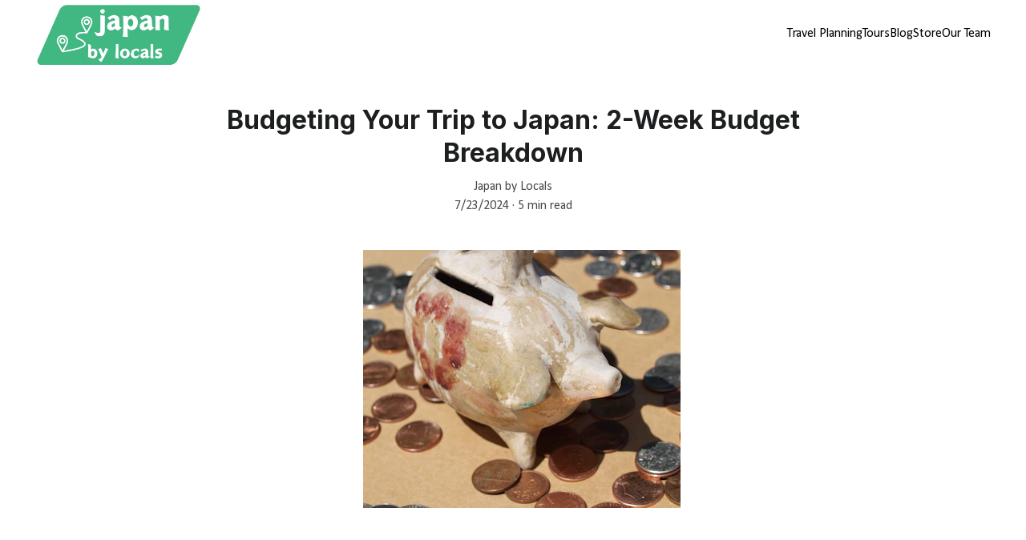

--- FILE ---
content_type: text/html
request_url: https://japanbylocals.com/japan-trip-2-week-budget-breakdown
body_size: 30278
content:
<!DOCTYPE html><html lang="en"> <head><meta charset="utf-8"><meta name="viewport" content="width=device-width, initial-scale=1.0"><meta name="generator" content="Hostinger Website Builder"><!--[--><title>Budgeting Your Trip to Japan: 2-Week Budget Breakdown | Japan by Locals</title><meta name="description" content="How to budget your trip to Japan? This guide unveils a realistic breakdown of expenses for a 2-week adventure, covering flights, accommodation, food, and activities. "><link rel="icon" size="16x16" href="https://assets.zyrosite.com/cdn-cgi/image/format=auto,w=16,h=16,fit=crop,f=png/Aq2N6xnvbKFeVa1p/white-and-red-simple-handrawn-asian-restaurant-logo-1000-x-400-px-dJoNBxvJzaCr2KNv.png"><link rel="icon" size="32x32" href="https://assets.zyrosite.com/cdn-cgi/image/format=auto,w=32,h=32,fit=crop,f=png/Aq2N6xnvbKFeVa1p/white-and-red-simple-handrawn-asian-restaurant-logo-1000-x-400-px-dJoNBxvJzaCr2KNv.png"><link rel="icon" size="192x192" href="https://assets.zyrosite.com/cdn-cgi/image/format=auto,w=192,h=192,fit=crop,f=png/Aq2N6xnvbKFeVa1p/white-and-red-simple-handrawn-asian-restaurant-logo-1000-x-400-px-dJoNBxvJzaCr2KNv.png"><link rel="apple-touch-icon" href="https://assets.zyrosite.com/cdn-cgi/image/format=auto,w=180,h=180,fit=crop,f=png/Aq2N6xnvbKFeVa1p/white-and-red-simple-handrawn-asian-restaurant-logo-1000-x-400-px-dJoNBxvJzaCr2KNv.png"><meta content="https://japanbylocals.com/japan-trip-2-week-budget-breakdown" property="og:url"><link rel="canonical" href="https://japanbylocals.com/japan-trip-2-week-budget-breakdown"><meta content="Budgeting Your Trip to Japan: 2-Week Budget Breakdown | Japan by Locals" property="og:title"><meta name="twitter:title" content="Budgeting Your Trip to Japan: 2-Week Budget Breakdown | Japan by Locals"><meta content="website" property="og:type"><meta property="og:description" content="How to budget your trip to Japan? This guide unveils a realistic breakdown of expenses for a 2-week adventure, covering flights, accommodation, food, and activities. "><meta name="twitter:description" content="How to budget your trip to Japan? This guide unveils a realistic breakdown of expenses for a 2-week adventure, covering flights, accommodation, food, and activities. "><meta property="og:site_name" content="Japan by Locals"><meta name="keywords" content="budget, japan, trip"><meta content="https://images.unsplash.com/photo-1539606420556-14c457c45507?auto=jpeg&amp;fit=crop&amp;w=1200&amp;h=630" property="og:image"><meta content="https://images.unsplash.com/photo-1539606420556-14c457c45507?auto=jpeg&amp;fit=crop&amp;w=1200&amp;h=630" name="twitter:image"><meta content="white mattresses with blanket" property="og:image:alt"><meta content="white mattresses with blanket" name="twitter:image:alt"><meta name="twitter:card" content="summary_large_image"><!----><link rel="preconnect"><!----><!----><!----><!----><!--[--><link rel="alternate" hreflang="x-default" href="https://japanbylocals.com/japan-trip-2-week-budget-breakdown"><!--]--><link href="https://cdn.zyrosite.com/u1/google-fonts/font-faces?family=Inter:wght@400;500;600;700&amp;family=Calibri:wght@400&amp;family=Poppins:wght@400;500&amp;family=Lobster:wght@400&amp;display=swap" rel="preconnect" crossorigin="true"><link href="https://cdn.zyrosite.com/u1/google-fonts/font-faces?family=Inter:wght@400;500;600;700&amp;family=Calibri:wght@400&amp;family=Poppins:wght@400;500&amp;family=Lobster:wght@400&amp;display=swap" rel="preload" as="style"><link href="https://cdn.zyrosite.com/u1/google-fonts/font-faces?family=Inter:wght@400;500;600;700&amp;family=Calibri:wght@400&amp;family=Poppins:wght@400;500&amp;family=Lobster:wght@400&amp;display=swap" rel="stylesheet" referrerpolicy="no-referrer"><!--]--><style></style><link rel="prefetch" href="https://assets.zyrosite.com/Aq2N6xnvbKFeVa1p/traffic.txt"><script>(function(){const postDate = null;

			const currentDate = new Date().setHours(0, 0, 0, 0);
			const postPublishDate = new Date(postDate).setHours(0, 0, 0, 0);

			if (postPublishDate && currentDate < postPublishDate) {
				window.location.replace('/');
			}
		})();</script><link rel="stylesheet" href="/_astro-1763461087864/_slug_.OdI3wkKq.css">
<style>:root{--color-meteorite-dark: #2f1c6a;--color-meteorite-dark-2: #1F1346;--color-meteorite: #8c85ff;--color-meteorite-light: #d5dfff;--color-primary-dark: #5025d1;--color-primary: #673de6;--color-primary-light: #ebe4ff;--color-primary-charts: #B39EF3;--color-danger-dark: #d63163;--color-danger: #fc5185;--color-danger-light: #ffe8ef;--color-danger-charts: #FEA8C2;--color-warning-dark: #fea419;--color-warning-dark-2: #9F6000;--color-warning-charts: #FFD28C;--color-warning: #ffcd35;--color-warning-light: #fff8e2;--color-success-dark: #008361;--color-success: #00b090;--color-success-light: #def4f0;--color-dark: #1d1e20;--color-gray-dark: #36344d;--color-gray: #727586;--color-gray-border: #dadce0;--color-gray-light: #f2f3f6;--color-light: #fff;--color-azure: #357df9;--color-azure-light: #e3ebf9;--color-azure-dark: #265ab2;--color-indigo: #6366F1;--color-neutral-200: #D8DAE0}.whats-app-bubble{position:fixed;right:20px;bottom:24px;z-index:19;display:flex;cursor:pointer;border-radius:100px;box-shadow:#00000026 0 4px 12px}#wtpQualitySign_fixedCSS,#wtpQualitySign_popupCSS{bottom:10px!important}#wtpQualitySign_fixedCSS{z-index:17!important}#wtpQualitySign_popupCSS{z-index:18!important}
</style></head> <script type="application/ld+json">{"@context":"https://schema.org/","name":"Budgeting Your Trip to Japan: 2-Week Budget Breakdown","url":"https://japanbylocals.com/japan-trip-2-week-budget-breakdown","description":"How to budget your trip to Japan? This guide unveils a realistic breakdown of expenses for a 2-week adventure, covering flights, accommodation, food, and activities.","image":"https://images.unsplash.com/photo-1539606420556-14c457c45507?auto=jpeg&fit=crop&w=1200&h=630","inLanguage":"en","keywords":["budget","japan","trip"],"@type":"Article","author":{"@type":"Organization","name":"Japan by Locals"},"datePublished":"2024-07-23T10:12:03.371Z","dateModified":"2024-07-23T10:12:03.371Z","timeRequired":"PT5M"}</script> <body> <div> <style>astro-island,astro-slot,astro-static-slot{display:contents}</style><script>(()=>{var e=async t=>{await(await t())()};(self.Astro||(self.Astro={})).only=e;window.dispatchEvent(new Event("astro:only"));})();</script><script>(()=>{var A=Object.defineProperty;var g=(i,o,a)=>o in i?A(i,o,{enumerable:!0,configurable:!0,writable:!0,value:a}):i[o]=a;var d=(i,o,a)=>g(i,typeof o!="symbol"?o+"":o,a);{let i={0:t=>m(t),1:t=>a(t),2:t=>new RegExp(t),3:t=>new Date(t),4:t=>new Map(a(t)),5:t=>new Set(a(t)),6:t=>BigInt(t),7:t=>new URL(t),8:t=>new Uint8Array(t),9:t=>new Uint16Array(t),10:t=>new Uint32Array(t),11:t=>1/0*t},o=t=>{let[l,e]=t;return l in i?i[l](e):void 0},a=t=>t.map(o),m=t=>typeof t!="object"||t===null?t:Object.fromEntries(Object.entries(t).map(([l,e])=>[l,o(e)]));class y extends HTMLElement{constructor(){super(...arguments);d(this,"Component");d(this,"hydrator");d(this,"hydrate",async()=>{var b;if(!this.hydrator||!this.isConnected)return;let e=(b=this.parentElement)==null?void 0:b.closest("astro-island[ssr]");if(e){e.addEventListener("astro:hydrate",this.hydrate,{once:!0});return}let c=this.querySelectorAll("astro-slot"),n={},h=this.querySelectorAll("template[data-astro-template]");for(let r of h){let s=r.closest(this.tagName);s!=null&&s.isSameNode(this)&&(n[r.getAttribute("data-astro-template")||"default"]=r.innerHTML,r.remove())}for(let r of c){let s=r.closest(this.tagName);s!=null&&s.isSameNode(this)&&(n[r.getAttribute("name")||"default"]=r.innerHTML)}let p;try{p=this.hasAttribute("props")?m(JSON.parse(this.getAttribute("props"))):{}}catch(r){let s=this.getAttribute("component-url")||"<unknown>",v=this.getAttribute("component-export");throw v&&(s+=` (export ${v})`),console.error(`[hydrate] Error parsing props for component ${s}`,this.getAttribute("props"),r),r}let u;await this.hydrator(this)(this.Component,p,n,{client:this.getAttribute("client")}),this.removeAttribute("ssr"),this.dispatchEvent(new CustomEvent("astro:hydrate"))});d(this,"unmount",()=>{this.isConnected||this.dispatchEvent(new CustomEvent("astro:unmount"))})}disconnectedCallback(){document.removeEventListener("astro:after-swap",this.unmount),document.addEventListener("astro:after-swap",this.unmount,{once:!0})}connectedCallback(){if(!this.hasAttribute("await-children")||document.readyState==="interactive"||document.readyState==="complete")this.childrenConnectedCallback();else{let e=()=>{document.removeEventListener("DOMContentLoaded",e),c.disconnect(),this.childrenConnectedCallback()},c=new MutationObserver(()=>{var n;((n=this.lastChild)==null?void 0:n.nodeType)===Node.COMMENT_NODE&&this.lastChild.nodeValue==="astro:end"&&(this.lastChild.remove(),e())});c.observe(this,{childList:!0}),document.addEventListener("DOMContentLoaded",e)}}async childrenConnectedCallback(){let e=this.getAttribute("before-hydration-url");e&&await import(e),this.start()}async start(){let e=JSON.parse(this.getAttribute("opts")),c=this.getAttribute("client");if(Astro[c]===void 0){window.addEventListener(`astro:${c}`,()=>this.start(),{once:!0});return}try{await Astro[c](async()=>{let n=this.getAttribute("renderer-url"),[h,{default:p}]=await Promise.all([import(this.getAttribute("component-url")),n?import(n):()=>()=>{}]),u=this.getAttribute("component-export")||"default";if(!u.includes("."))this.Component=h[u];else{this.Component=h;for(let f of u.split("."))this.Component=this.Component[f]}return this.hydrator=p,this.hydrate},e,this)}catch(n){console.error(`[astro-island] Error hydrating ${this.getAttribute("component-url")}`,n)}}attributeChangedCallback(){this.hydrate()}}d(y,"observedAttributes",["props"]),customElements.get("astro-island")||customElements.define("astro-island",y)}})();</script><astro-island uid="ZK6zmV" component-url="/_astro-1763461087864/ClientHead.fooiRNQi.js" component-export="default" renderer-url="/_astro-1763461087864/client.DVWCGCWN.js" props="{&quot;page-noindex&quot;:[0,false],&quot;canonical-url&quot;:[0,&quot;https://japanbylocals.com/japan-trip-2-week-budget-breakdown&quot;],&quot;site-meta&quot;:[0,{&quot;version&quot;:[0,197],&quot;template&quot;:[0,&quot;aigenerated&quot;],&quot;metaTitle&quot;:[0,&quot;Japan by Locals&quot;],&quot;customMeta&quot;:[0,&quot;&quot;],&quot;ogImageAlt&quot;:[0,&quot;&quot;],&quot;faviconPath&quot;:[0,&quot;white-and-red-simple-handrawn-asian-restaurant-logo-1000-x-400-px-dJoNBxvJzaCr2KNv.png&quot;],&quot;ogImagePath&quot;:[0,&quot;white-and-red-simple-handrawn-asian-restaurant-logo-1000-x-400-px-dJoNBxvJzaCr2KNv.png&quot;],&quot;defaultLocale&quot;:[0,&quot;system&quot;],&quot;ecommerceType&quot;:[0,&quot;zyro&quot;],&quot;faviconOrigin&quot;:[0,&quot;assets&quot;],&quot;ogImageOrigin&quot;:[0,&quot;assets&quot;],&quot;googleAnalytics&quot;:[0,&quot;G-2QEJNZ91M4&quot;],&quot;ecommerceStoreId&quot;:[0,&quot;store_01HPRFF9ZFYF7VJHYWNJKANBY7&quot;],&quot;customBodyElements&quot;:[0,&quot;&quot;],&quot;customHeadElements&quot;:[0,&quot;&quot;],&quot;isPrivateModeActive&quot;:[0,false],&quot;demoEcommerceStoreId&quot;:[0,&quot;demo_01G0E9P2R0CFTNBWEEFCEV8EG5&quot;],&quot;shouldAddWWWPrefixToDomain&quot;:[0,false]}],&quot;domain&quot;:[0,&quot;japanbylocals.com&quot;]}" ssr client="only" opts="{&quot;name&quot;:&quot;ClientHead&quot;,&quot;value&quot;:&quot;vue&quot;}"></astro-island> <script>(()=>{var e=async t=>{await(await t())()};(self.Astro||(self.Astro={})).load=e;window.dispatchEvent(new Event("astro:load"));})();</script><astro-island uid="Myvkk" prefix="v1" component-url="/_astro-1763461087864/Page.VyWJT_ov.js" component-export="default" renderer-url="/_astro-1763461087864/client.DVWCGCWN.js" props="{&quot;pageData&quot;:[0,{&quot;pages&quot;:[0,{&quot;z1UTSQ&quot;:[0,{&quot;meta&quot;:[0,{&quot;title&quot;:[0,&quot;Explore Vegan Tokyo: Unique Food Tour&quot;],&quot;noindex&quot;:[0,false],&quot;keywords&quot;:[1,[[0,&quot;vegan tokyo&quot;],[0,&quot;food tour&quot;],[0,&quot;tokyo neighborhoods&quot;]]],&quot;password&quot;:[0,&quot;&quot;],&quot;ogImageAlt&quot;:[0,&quot;&quot;],&quot;description&quot;:[0,&quot;Discover Tokyo&#39;s vibrant vegan scene with a local guide! Enjoy delicious plant-based meals, indulge in Japanese desserts, and explore hidden neighborhoods on an unforgettable culture and vegan Tokyo tour with Japan By Locals.&quot;],&quot;ogImagePath&quot;:[0,&quot;img_0213-AE0rnob3lOcobX0X.jpg&quot;],&quot;focusKeyword&quot;:[0,&quot;vegan tokyo&quot;],&quot;ogImageOrigin&quot;:[0,&quot;assets&quot;],&quot;passwordDesign&quot;:[0,&quot;default&quot;],&quot;passwordBackText&quot;:[0,&quot;Back to&quot;],&quot;passwordButtonText&quot;:[0,&quot;Enter&quot;],&quot;passwordHeadingText&quot;:[0,&quot;Guest area&quot;],&quot;passwordSubheadingText&quot;:[0,&quot;Please enter the password to access the page&quot;],&quot;passwordPlaceholderText&quot;:[0,&quot;Type password&quot;]}],&quot;name&quot;:[0,&quot;Vegan Food Tour | Japanbylocals&quot;],&quot;slug&quot;:[0,&quot;vegan-tokyo-food-tour&quot;],&quot;type&quot;:[0,&quot;default&quot;],&quot;blocks&quot;:[1,[[0,&quot;zcWqPJ&quot;]]]}],&quot;z3Ygk0&quot;:[0,{&quot;date&quot;:[0,&quot;2024-02-18&quot;],&quot;meta&quot;:[0,{&quot;title&quot;:[0,&quot;Traveling to Japan as a vegan? Top tips you need to know&quot;],&quot;ogImageAlt&quot;:[0,&quot;cooked food on white ceramic plate&quot;],&quot;description&quot;:[0,&quot;How to travel to Japan as a vegan. Useful tips and resources to help you prepare. &quot;],&quot;ogImagePath&quot;:[0,&quot;photo-1627451845306-266f48c4c618&quot;],&quot;ogImageOrigin&quot;:[0,&quot;unsplash&quot;]}],&quot;name&quot;:[0,&quot;Traveling to Japan as a vegan? Top tips you need to know&quot;],&quot;slug&quot;:[0,&quot;traveling-to-japan-as-a-vegan-top-tips-you-need-to-know&quot;],&quot;type&quot;:[0,&quot;blog&quot;],&quot;blocks&quot;:[1,[[0,&quot;zW1N2q&quot;],[0,&quot;zSuWhN&quot;]]],&quot;isDraft&quot;:[0,false],&quot;categories&quot;:[1,[]],&quot;hiddenSlots&quot;:[1,[]],&quot;coverImageAlt&quot;:[0,&quot;cooked food on white ceramic plate&quot;],&quot;minutesToRead&quot;:[0,&quot;2&quot;],&quot;coverImagePath&quot;:[0,&quot;photo-1627451845306-266f48c4c618&quot;],&quot;coverImageOrigin&quot;:[0,&quot;unsplash&quot;]}],&quot;z4ERIM&quot;:[0,{&quot;date&quot;:[0,&quot;2025-02-09T10:10:25.440Z&quot;],&quot;meta&quot;:[0,{&quot;title&quot;:[0,&quot;The Best Vegan Cooking Classes in Japan&quot;],&quot;ogImageAlt&quot;:[0,&quot;&quot;],&quot;description&quot;:[0,&quot;Learn how to make delicious plant-based versions of traditional Japanese dishes in Tokyo, Osaka, Kyoto, and beyond. &quot;],&quot;ogImagePath&quot;:[0,&quot;img_1407-mp8ql6Vk2nU8RO7k.jpg&quot;],&quot;ogImageOrigin&quot;:[0,&quot;assets&quot;]}],&quot;name&quot;:[0,&quot;The Best Vegan Cooking Classes in Japan&quot;],&quot;slug&quot;:[0,&quot;the-best-vegan-cooking-classes-in-japan&quot;],&quot;type&quot;:[0,&quot;blog&quot;],&quot;blocks&quot;:[1,[[0,&quot;zPTmX0&quot;],[0,&quot;zT9Ju7&quot;]]],&quot;isDraft&quot;:[0,false],&quot;categories&quot;:[1,[]],&quot;hiddenSlots&quot;:[1,[]],&quot;coverImageAlt&quot;:[0,&quot;&quot;],&quot;minutesToRead&quot;:[0,&quot;3&quot;],&quot;coverImagePath&quot;:[0,&quot;img_1407-mp8ql6Vk2nU8RO7k.jpg&quot;],&quot;coverImageOrigin&quot;:[0,&quot;assets&quot;]}],&quot;z4_hIy&quot;:[0,{&quot;meta&quot;:[0,{&quot;title&quot;:[0,&quot;Japan Travel Online Consultation with a local&quot;],&quot;description&quot;:[0,&quot;45 minutes online call with a friendly and knowledgeable local and travel planning expert. Get your questions answered, have your travel itinerary reviewed and get useful tips. &quot;],&quot;ogImagePath&quot;:[0,&quot;https://cdn.zyrosite.com/cdn-ecommerce/store_01HPRFF9ZFYF7VJHYWNJKANBY7%2Fassets%2F1708074443941-White%20and%20Red%20Simple%20Handrawn%20Asian%20Restaurant%20Logo%20(1000%20x%20400%20px).png&quot;],&quot;ogImageOrigin&quot;:[0,&quot;other&quot;],&quot;ogImageAlt&quot;:[0,&quot;45 min Japan Travel Online Consultation&quot;],&quot;keywords&quot;:[1,[[0,&quot;japan travel, planning, consultation&quot;]]],&quot;focusKeyword&quot;:[0,&quot;japan travel, planning, consultation&quot;]}],&quot;name&quot;:[0,&quot;45 min Japan Travel Online Consultation&quot;],&quot;type&quot;:[0,&quot;ecommerce-product&quot;],&quot;blocks&quot;:[1,[[0,&quot;znAQII&quot;]]],&quot;productId&quot;:[0,&quot;prod_01HPRJZQ9RCNTGBMGK6G8S6ZHJ&quot;],&quot;hiddenSlots&quot;:[1,[]],&quot;slug&quot;:[0,&quot;45-min-japan-travel-online-consultation&quot;]}],&quot;zFM_G1&quot;:[0,{&quot;date&quot;:[0,&quot;2024-06-25T12:51:54.060Z&quot;],&quot;meta&quot;:[0,{&quot;title&quot;:[0,&quot;How to Craft Your Unique Japan Itinerary: A Step-by-Step Guide&quot;],&quot;authorName&quot;:[0,&quot;Japan by Locals&quot;],&quot;ogImageAlt&quot;:[0,&quot;red wooden cross on gray concrete pathway between green trees during daytime&quot;],&quot;description&quot;:[0,&quot;Steps of preparing for your trip to Japan with ease, best practices and must-know tips. Start preparing your trip to Japan from here.&quot;],&quot;ogImagePath&quot;:[0,&quot;photo-1601823984263-b87b59798b70&quot;],&quot;ogImageOrigin&quot;:[0,&quot;unsplash&quot;]}],&quot;name&quot;:[0,&quot;How to Craft Your Unique Japan Itinerary: A Step-by-Step Guide&quot;],&quot;slug&quot;:[0,&quot;how-to-craft-your-unique-japan-itinerary-a-step-by-step-guide&quot;],&quot;type&quot;:[0,&quot;blog&quot;],&quot;blocks&quot;:[1,[[0,&quot;znyLR4&quot;],[0,&quot;zbRkN-&quot;]]],&quot;isDraft&quot;:[0,false],&quot;categories&quot;:[1,[]],&quot;hiddenSlots&quot;:[1,[]],&quot;coverImageAlt&quot;:[0,&quot;red wooden cross on gray concrete pathway between green trees during daytime&quot;],&quot;minutesToRead&quot;:[0,&quot;7&quot;],&quot;coverImagePath&quot;:[0,&quot;photo-1601823984263-b87b59798b70&quot;],&quot;coverImageOrigin&quot;:[0,&quot;unsplash&quot;]}],&quot;zFgRZZ&quot;:[0,{&quot;date&quot;:[0,&quot;2025-09-18T00:37:55.050Z&quot;],&quot;meta&quot;:[0,{&quot;title&quot;:[0,&quot;Vegan in Japan Made Easy: Travel Tips, Restaurants &amp; Survival Hacks&quot;],&quot;ogImageAlt&quot;:[0,&quot;&quot;],&quot;description&quot;:[0,&quot;Discover the ultimate guide with tips, vegan restaurants, hotels, and survival hacks to enjoy Japanese food and culture stress-free&quot;],&quot;ogImagePath&quot;:[0,&quot;p3171078-AGBzrX0eb1FBJ12Z.JPG&quot;],&quot;ogImageOrigin&quot;:[0,&quot;assets&quot;]}],&quot;name&quot;:[0,&quot;Vegan in Japan Made Easy: Travel Tips, Restaurants &amp; Survival Hacks&quot;],&quot;slug&quot;:[0,&quot;vegan-in-japan-made-easy-travel-tips-restaurants-and-survival-hacks&quot;],&quot;type&quot;:[0,&quot;blog&quot;],&quot;blocks&quot;:[1,[[0,&quot;ztFK0e&quot;],[0,&quot;zHAnFT&quot;]]],&quot;isDraft&quot;:[0,false],&quot;categories&quot;:[1,[]],&quot;coverImageAlt&quot;:[0,&quot;&quot;],&quot;minutesToRead&quot;:[0,&quot;7&quot;],&quot;coverImagePath&quot;:[0,&quot;p3171078-AGBzrX0eb1FBJ12Z.JPG&quot;],&quot;coverImageOrigin&quot;:[0,&quot;assets&quot;]}],&quot;zKKUXI&quot;:[0,{&quot;meta&quot;:[0,{&quot;title&quot;:[0,&quot;Tokyo Private Tours&quot;],&quot;noindex&quot;:[0,false],&quot;keywords&quot;:[1,[[0,&quot;tours&quot;],[0,&quot;japan vegan tours&quot;]]],&quot;password&quot;:[0,&quot;&quot;],&quot;ogImageAlt&quot;:[0,&quot;&quot;],&quot;description&quot;:[0,&quot;Discover unique Tokyo &amp; Kamakura tours, including hidden cultural gems, and local experiences led by a long-term Japan-based guide. Vegan food tours lead by vegan local guides are also available. &quot;],&quot;ogImagePath&quot;:[0,&quot;4-m5KnEzMw1QhQqkr8.png&quot;],&quot;focusKeyword&quot;:[0,&quot;tours&quot;],&quot;ogImageOrigin&quot;:[0,&quot;assets&quot;],&quot;passwordDesign&quot;:[0,&quot;default&quot;],&quot;passwordBackText&quot;:[0,&quot;Back to&quot;],&quot;passwordButtonText&quot;:[0,&quot;Enter&quot;],&quot;passwordHeadingText&quot;:[0,&quot;Guest area&quot;],&quot;passwordSubheadingText&quot;:[0,&quot;Please enter the password to access the page&quot;],&quot;passwordPlaceholderText&quot;:[0,&quot;Type password&quot;]}],&quot;name&quot;:[0,&quot;Tours&quot;],&quot;slug&quot;:[0,&quot;tours&quot;],&quot;type&quot;:[0,&quot;default&quot;],&quot;blocks&quot;:[1,[[0,&quot;zoGbZc&quot;],[0,&quot;zrniCj&quot;],[0,&quot;zNirue&quot;],[0,&quot;zxvIq5&quot;]]]}],&quot;zXxDVI&quot;:[0,{&quot;meta&quot;:[0,{&quot;title&quot;:[0,&quot;DIY Japan Trip Planning Kit&quot;],&quot;description&quot;:[0,&quot;Easy to use spreadsheet template which you can share with your travel buddiesMust-know travel tipsEasy to follow trip planning stepsUseful resources and a list with information about popular sights...&quot;],&quot;ogImagePath&quot;:[0,&quot;https://cdn.zyrosite.com/cdn-ecommerce/store_01HPRFF9ZFYF7VJHYWNJKANBY7%2Fassets%2F1708072522942-Screenshot%202024-02-16%20171245.png&quot;],&quot;ogImageOrigin&quot;:[0,&quot;other&quot;],&quot;ogImageAlt&quot;:[0,&quot;DIY Japan Trip Planning Kit&quot;]}],&quot;name&quot;:[0,&quot;DIY Japan Trip Planning Kit&quot;],&quot;type&quot;:[0,&quot;ecommerce-product&quot;],&quot;blocks&quot;:[1,[[0,&quot;zVAeFE&quot;],[0,&quot;zE1cx5&quot;]]],&quot;productId&quot;:[0,&quot;prod_01HPRGZ0R2K1Y4KDGK9KFQSAHV&quot;],&quot;hiddenSlots&quot;:[1,[]],&quot;slug&quot;:[0,&quot;diy-japan-trip-planning-kit&quot;]}],&quot;z_Bjdw&quot;:[0,{&quot;meta&quot;:[0,{&quot;title&quot;:[0,&quot;Japan Trip Planning Services and Tools -Terms and Conditions&quot;],&quot;noindex&quot;:[0,true],&quot;keywords&quot;:[1,[[0,&quot;Terms&quot;],[0,&quot;Japan&quot;]]],&quot;password&quot;:[0,&quot;&quot;],&quot;ogImageAlt&quot;:[0,&quot;&quot;],&quot;description&quot;:[0,&quot;Japan by Locals Terms and Conditions for purchasing services and products. Clients must understand and agree to the terms and conditions before purchasing for our Japan travel planning services.&quot;],&quot;focusKeyword&quot;:[0,&quot;Terms&quot;],&quot;passwordDesign&quot;:[0,&quot;default&quot;],&quot;passwordBackText&quot;:[0,&quot;Back to&quot;],&quot;passwordButtonText&quot;:[0,&quot;Enter&quot;],&quot;passwordHeadingText&quot;:[0,&quot;Guest area&quot;],&quot;passwordSubheadingText&quot;:[0,&quot;Please enter the password to access the page&quot;],&quot;passwordPlaceholderText&quot;:[0,&quot;Type password&quot;]}],&quot;name&quot;:[0,&quot;Terms and conditions&quot;],&quot;slug&quot;:[0,&quot;terms-and-conditions&quot;],&quot;type&quot;:[0,&quot;default&quot;],&quot;blocks&quot;:[1,[[0,&quot;zet3Kh&quot;]]],&quot;hiddenSlots&quot;:[1,[]]}],&quot;zcBLMC&quot;:[0,{&quot;meta&quot;:[0,{&quot;title&quot;:[0,&quot;Plan Your Dream Trip to Japan with a Local - Store&quot;],&quot;noindex&quot;:[0,false],&quot;keywords&quot;:[1,[[0,&quot;store&quot;]]],&quot;password&quot;:[0,&quot;&quot;],&quot;ogImageAlt&quot;:[0,&quot;&quot;],&quot;description&quot;:[0,&quot;Get a local&#39;s expertise to help you plan and customize your perfect trip to Japan. Purchase our Japan trip planning tools and services here. We encourage people to plan a trip their way. Product Store&quot;],&quot;focusKeyword&quot;:[0,&quot;store&quot;],&quot;passwordDesign&quot;:[0,&quot;default&quot;],&quot;passwordBackText&quot;:[0,&quot;Back to&quot;],&quot;passwordButtonText&quot;:[0,&quot;Enter&quot;],&quot;passwordHeadingText&quot;:[0,&quot;Guest area&quot;],&quot;passwordSubheadingText&quot;:[0,&quot;Please enter the password to access the page&quot;],&quot;passwordPlaceholderText&quot;:[0,&quot;Type password&quot;]}],&quot;name&quot;:[0,&quot;Store&quot;],&quot;slug&quot;:[0,&quot;store&quot;],&quot;type&quot;:[0,&quot;default&quot;],&quot;blocks&quot;:[1,[[0,&quot;zMPBYT&quot;],[0,&quot;z2eONM&quot;]]],&quot;hiddenSlots&quot;:[1,[]]}],&quot;zgZ18Q&quot;:[0,{&quot;date&quot;:[0,&quot;2024-07-08T01:42:35.820Z&quot;],&quot;meta&quot;:[0,{&quot;title&quot;:[0,&quot;8 Must Try Experiences and Activities in Japan&quot;],&quot;authorName&quot;:[0,&quot;Japan by Locals&quot;],&quot;ogImageAlt&quot;:[0,&quot;&quot;],&quot;description&quot;:[0,&quot;Looking for cultural immersion when visiting Japan? Don&#39;t miss these activities! &quot;],&quot;ogImagePath&quot;:[0,&quot;img_3927-Yan9jWWxWpha3ay8.JPG&quot;],&quot;ogImageOrigin&quot;:[0,&quot;assets&quot;]}],&quot;name&quot;:[0,&quot;8 Must Try Experiences and Activities in Japan&quot;],&quot;slug&quot;:[0,&quot;8-must-try-experiences-and-activities-in-japan&quot;],&quot;type&quot;:[0,&quot;blog&quot;],&quot;blocks&quot;:[1,[[0,&quot;zMjP6K&quot;],[0,&quot;zOqAwC&quot;],[0,&quot;zXjTf8&quot;]]],&quot;isDraft&quot;:[0,false],&quot;categories&quot;:[1,[]],&quot;hiddenSlots&quot;:[1,[]],&quot;coverImageAlt&quot;:[0,&quot;&quot;],&quot;minutesToRead&quot;:[0,&quot;4&quot;],&quot;coverImagePath&quot;:[0,&quot;img_3927-Yan9jWWxWpha3ay8.JPG&quot;],&quot;coverImageOrigin&quot;:[0,&quot;assets&quot;]}],&quot;zhwcl9&quot;:[0,{&quot;date&quot;:[0,&quot;2024-07-23T10:12:03.371Z&quot;],&quot;meta&quot;:[0,{&quot;title&quot;:[0,&quot;Budgeting Your Trip to Japan: 2-Week Budget Breakdown&quot;],&quot;keywords&quot;:[1,[[0,&quot;budget&quot;],[0,&quot;japan&quot;],[0,&quot;trip&quot;]]],&quot;authorName&quot;:[0,&quot;Japan by Locals&quot;],&quot;ogImageAlt&quot;:[0,&quot;white mattresses with blanket&quot;],&quot;description&quot;:[0,&quot;How to budget your trip to Japan? This guide unveils a realistic breakdown of expenses for a 2-week adventure, covering flights, accommodation, food, and activities. &quot;],&quot;ogImagePath&quot;:[0,&quot;photo-1539606420556-14c457c45507&quot;],&quot;focusKeyword&quot;:[0,&quot;budget&quot;],&quot;ogImageOrigin&quot;:[0,&quot;unsplash&quot;]}],&quot;name&quot;:[0,&quot;Budgeting Your Trip to Japan: 2-Week Budget Breakdown&quot;],&quot;slug&quot;:[0,&quot;japan-trip-2-week-budget-breakdown&quot;],&quot;type&quot;:[0,&quot;blog&quot;],&quot;blocks&quot;:[1,[[0,&quot;zFZtMq&quot;],[0,&quot;z5DAC4&quot;]]],&quot;isDraft&quot;:[0,false],&quot;categories&quot;:[1,[]],&quot;hiddenSlots&quot;:[1,[]],&quot;coverImageAlt&quot;:[0,&quot;white mattresses with blanket&quot;],&quot;minutesToRead&quot;:[0,&quot;5&quot;],&quot;coverImagePath&quot;:[0,&quot;photo-1539606420556-14c457c45507&quot;],&quot;coverImageOrigin&quot;:[0,&quot;unsplash&quot;]}],&quot;zj7-hi&quot;:[0,{&quot;meta&quot;:[0,{&quot;title&quot;:[0,&quot;Japan by Locals Travel Blog | Best Japan Travel Tips&quot;],&quot;noindex&quot;:[0,false],&quot;keywords&quot;:[1,[[0,&quot;blog&quot;],[0,&quot;Japan travel&quot;]]],&quot;password&quot;:[0,&quot;&quot;],&quot;ogImageAlt&quot;:[0,&quot;&quot;],&quot;description&quot;:[0,&quot;Get inspired for your Japan travel adventure with our expert tips. Discover on our blog the best travel tips for exploring Japan and make the most out of your trip. &quot;],&quot;focusKeyword&quot;:[0,&quot;blog&quot;],&quot;passwordDesign&quot;:[0,&quot;default&quot;],&quot;passwordBackText&quot;:[0,&quot;Back to&quot;],&quot;passwordButtonText&quot;:[0,&quot;Enter&quot;],&quot;passwordHeadingText&quot;:[0,&quot;Guest area&quot;],&quot;passwordSubheadingText&quot;:[0,&quot;Please enter the password to access the page&quot;],&quot;passwordPlaceholderText&quot;:[0,&quot;Type password&quot;]}],&quot;name&quot;:[0,&quot;Home&quot;],&quot;slug&quot;:[0,&quot;blog-home&quot;],&quot;type&quot;:[0,&quot;default&quot;],&quot;blocks&quot;:[1,[[0,&quot;zKJ87B&quot;],[0,&quot;z0D_u3&quot;]]],&quot;hiddenSlots&quot;:[1,[]]}],&quot;zjcxVm&quot;:[0,{&quot;meta&quot;:[0,{&quot;title&quot;:[0,&quot;Escape Tokyo: Explore Kamakura&#39;s Temples &amp; Hidden Gems&quot;],&quot;noindex&quot;:[0,false],&quot;keywords&quot;:[1,[[0,&quot;kamakura&quot;],[0,&quot;vegan&quot;],[0,&quot;day trip from tokyo&quot;]]],&quot;password&quot;:[0,&quot;&quot;],&quot;ogImageAlt&quot;:[0,&quot;&quot;],&quot;description&quot;:[0,&quot;Discover the beauty of Kamakura on a day trip from Tokyo. Explore ancient temples, the Great Buddha statue, beaches, and hidden gems with a local guide. Enjoy an optional vegan-friendly lunch for a delightful experience.&quot;],&quot;ogImagePath&quot;:[0,&quot;img_0213-AE0rnob3lOcobX0X.jpg&quot;],&quot;focusKeyword&quot;:[0,&quot;kamakura&quot;],&quot;ogImageOrigin&quot;:[0,&quot;assets&quot;],&quot;passwordDesign&quot;:[0,&quot;default&quot;],&quot;passwordBackText&quot;:[0,&quot;Back to&quot;],&quot;passwordButtonText&quot;:[0,&quot;Enter&quot;],&quot;passwordHeadingText&quot;:[0,&quot;Guest area&quot;],&quot;passwordSubheadingText&quot;:[0,&quot;Please enter the password to access the page&quot;],&quot;passwordPlaceholderText&quot;:[0,&quot;Type password&quot;]}],&quot;name&quot;:[0,&quot;Kamakura Private Tour | Japanbylocals&quot;],&quot;slug&quot;:[0,&quot;kamakura-private-tour&quot;],&quot;type&quot;:[0,&quot;default&quot;],&quot;blocks&quot;:[1,[[0,&quot;zTFABX&quot;]]]}],&quot;zphX1N&quot;:[0,{&quot;meta&quot;:[0,{&quot;title&quot;:[0,&quot;Escape Tokyo: Explore Kamakura&#39;s Temples &amp; Hidden Gems&quot;],&quot;noindex&quot;:[0,false],&quot;keywords&quot;:[1,[[0,&quot;kamakura&quot;],[0,&quot;vegan&quot;],[0,&quot;day trip from tokyo&quot;]]],&quot;password&quot;:[0,&quot;&quot;],&quot;ogImageAlt&quot;:[0,&quot;&quot;],&quot;description&quot;:[0,&quot;Discover the beauty of Kamakura on a day trip from Tokyo. Explore ancient temples, the Great Buddha statue, beaches, and hidden gems with a local guide. Enjoy an optional vegan-friendly lunch for a delightful experience.&quot;],&quot;ogImagePath&quot;:[0,&quot;img_0213-AE0rnob3lOcobX0X.jpg&quot;],&quot;focusKeyword&quot;:[0,&quot;kamakura&quot;],&quot;ogImageOrigin&quot;:[0,&quot;assets&quot;],&quot;passwordDesign&quot;:[0,&quot;default&quot;],&quot;passwordBackText&quot;:[0,&quot;Back to&quot;],&quot;passwordButtonText&quot;:[0,&quot;Enter&quot;],&quot;passwordHeadingText&quot;:[0,&quot;Guest area&quot;],&quot;passwordSubheadingText&quot;:[0,&quot;Please enter the password to access the page&quot;],&quot;passwordPlaceholderText&quot;:[0,&quot;Type password&quot;]}],&quot;name&quot;:[0,&quot;Tokyo Cat Lover&#39;s Heaven Private Tour | Japanbylocals&quot;],&quot;slug&quot;:[0,&quot;tokyo-cat-lovers-heaven-private-tour-on-japanbylocals&quot;],&quot;type&quot;:[0,&quot;default&quot;],&quot;blocks&quot;:[1,[[0,&quot;zHaR7_&quot;]]]}],&quot;zq0au4&quot;:[0,{&quot;meta&quot;:[0,{&quot;title&quot;:[0,&quot;Explore Tokyo as a Local&quot;],&quot;noindex&quot;:[0,false],&quot;keywords&quot;:[1,[[0,&quot;tokyo&quot;],[0,&quot;tour&quot;]]],&quot;password&quot;:[0,&quot;&quot;],&quot;ogImageAlt&quot;:[0,&quot;&quot;],&quot;description&quot;:[0,&quot;Tired of the tourist trail, or simply want to experience Tokyo the way locals do on their days off? This tour is all about hanging out like locals, trying local activities, events and foods. &quot;],&quot;ogImagePath&quot;:[0,&quot;img_0213-AE0rnob3lOcobX0X.jpg&quot;],&quot;focusKeyword&quot;:[0,&quot;tokyo&quot;],&quot;ogImageOrigin&quot;:[0,&quot;assets&quot;],&quot;passwordDesign&quot;:[0,&quot;default&quot;],&quot;passwordBackText&quot;:[0,&quot;Back to&quot;],&quot;passwordButtonText&quot;:[0,&quot;Enter&quot;],&quot;passwordHeadingText&quot;:[0,&quot;Guest area&quot;],&quot;passwordSubheadingText&quot;:[0,&quot;Please enter the password to access the page&quot;],&quot;passwordPlaceholderText&quot;:[0,&quot;Type password&quot;]}],&quot;name&quot;:[0,&quot;Vegan Private Tour as a Local | Japanbylocals&quot;],&quot;slug&quot;:[0,&quot;tokyo-private-tour-as-a-local-or-japanbylocals&quot;],&quot;type&quot;:[0,&quot;default&quot;],&quot;blocks&quot;:[1,[[0,&quot;zhRQl9&quot;]]]}],&quot;zq9clD&quot;:[0,{&quot;meta&quot;:[0,{&quot;title&quot;:[0,&quot;Custom Itinerary Planning for Your Dream Trip to Japan&quot;],&quot;noindex&quot;:[0,false],&quot;keywords&quot;:[1,[[0,&quot;Japan&quot;],[0,&quot;itinerary&quot;],[0,&quot;Japan travel&quot;]]],&quot;password&quot;:[0,&quot;&quot;],&quot;ogImageAlt&quot;:[0,&quot;&quot;],&quot;description&quot;:[0,&quot;Mainstream itineraries don&#39;t work for everyone. Tap into the expertise of locals and plan your unique, ideal trip to Japan. Experience traveling to Japan in your own way! &quot;],&quot;ogImagePath&quot;:[0,&quot;white-and-red-simple-handrawn-asian-restaurant-logo-1000-x-400-px-dJoNBxvJzaCr2KNv.png&quot;],&quot;focusKeyword&quot;:[0,&quot;Japan&quot;],&quot;ogImageOrigin&quot;:[0,&quot;assets&quot;],&quot;passwordDesign&quot;:[0,&quot;default&quot;],&quot;passwordBackText&quot;:[0,&quot;Back to&quot;],&quot;passwordButtonText&quot;:[0,&quot;Enter&quot;],&quot;passwordHeadingText&quot;:[0,&quot;Guest area&quot;],&quot;passwordSubheadingText&quot;:[0,&quot;Please enter the password to access the page&quot;],&quot;passwordPlaceholderText&quot;:[0,&quot;Type password&quot;]}],&quot;name&quot;:[0,&quot;Trip Planning&quot;],&quot;slug&quot;:[0,&quot;trip-planning-japan&quot;],&quot;type&quot;:[0,&quot;default&quot;],&quot;blocks&quot;:[1,[[0,&quot;z8Ujyj&quot;],[0,&quot;zGWqgU&quot;],[0,&quot;zUJgGl&quot;],[0,&quot;zy2j1u&quot;],[0,&quot;z6s28g&quot;]]],&quot;hiddenSlots&quot;:[1,[]]}],&quot;zsigjd&quot;:[0,{&quot;date&quot;:[0,&quot;2024-08-10T01:45:40.837Z&quot;],&quot;meta&quot;:[0,{&quot;title&quot;:[0,&quot;Traveling Japan with Tattoos: Essential Tips for a Stress-free Adventure&quot;],&quot;authorName&quot;:[0,&quot;Ruzha&quot;],&quot;ogImageAlt&quot;:[0,&quot;a woman standing in front of a colorful background&quot;],&quot;description&quot;:[0,&quot;Discover essential tips for navigating Japan with tattoos. From finding tattoo-friendly accommodations and onsens, to must-know tips and tricks.&quot;],&quot;ogImagePath&quot;:[0,&quot;photo-1705368438805-9dcef410ad9d&quot;],&quot;ogImageOrigin&quot;:[0,&quot;unsplash&quot;]}],&quot;name&quot;:[0,&quot;Traveling Japan with Tattoos: Essential Tips for a Stress-free Adventure&quot;],&quot;slug&quot;:[0,&quot;traveling-japan-with-tattoos-essential-tips&quot;],&quot;type&quot;:[0,&quot;blog&quot;],&quot;blocks&quot;:[1,[[0,&quot;z7OeTP&quot;],[0,&quot;zmiHMU&quot;]]],&quot;isDraft&quot;:[0,false],&quot;categories&quot;:[1,[]],&quot;hiddenSlots&quot;:[1,[]],&quot;coverImageAlt&quot;:[0,&quot;a woman standing in front of a colorful background&quot;],&quot;minutesToRead&quot;:[0,&quot;6&quot;],&quot;coverImagePath&quot;:[0,&quot;photo-1705368438805-9dcef410ad9d&quot;],&quot;coverImageOrigin&quot;:[0,&quot;unsplash&quot;]}],&quot;zvGdF1&quot;:[0,{&quot;date&quot;:[0,&quot;2024-02-12T01:11:26.132Z&quot;],&quot;meta&quot;:[0,{&quot;title&quot;:[0,&quot;Planning Your 2024 Japan Trip: Common Mistakes to Avoid&quot;],&quot;authorName&quot;:[0,&quot;Alina S.&quot;],&quot;ogImageAlt&quot;:[0,&quot;pagoda surrounded by trees&quot;],&quot;description&quot;:[0,&quot;Planning a trip to Japan? You need to know these common mistakes, and make sure you don&#39;t make them. &quot;],&quot;ogImagePath&quot;:[0,&quot;photo-1545569341-9eb8b30979d9&quot;],&quot;ogImageOrigin&quot;:[0,&quot;unsplash&quot;]}],&quot;name&quot;:[0,&quot;Planning Your 2024 Japan Trip: Common Mistakes to Avoid&quot;],&quot;slug&quot;:[0,&quot;planning-your-2024-japan-trip-common-mistakes-to-avoid&quot;],&quot;type&quot;:[0,&quot;blog&quot;],&quot;blocks&quot;:[1,[[0,&quot;z31t71&quot;],[0,&quot;z1sOiF&quot;]]],&quot;isDraft&quot;:[0,false],&quot;categories&quot;:[1,[]],&quot;hiddenSlots&quot;:[1,[]],&quot;coverImageAlt&quot;:[0,&quot;pagoda surrounded by trees&quot;],&quot;minutesToRead&quot;:[0,&quot;2&quot;],&quot;coverImagePath&quot;:[0,&quot;photo-1545569341-9eb8b30979d9&quot;],&quot;coverImageOrigin&quot;:[0,&quot;unsplash&quot;]}],&quot;zx4gnj&quot;:[0,{&quot;meta&quot;:[0,{&quot;title&quot;:[0,&quot;Commerce Disclosure&quot;],&quot;noindex&quot;:[0,true],&quot;keywords&quot;:[1,[[0,&quot;Commerce Disclosure&quot;]]],&quot;password&quot;:[0,&quot;&quot;],&quot;ogImageAlt&quot;:[0,&quot;&quot;],&quot;description&quot;:[0,&quot;Commerce Disclosure of Japan by Locals site. Clients who purchase our services or products must understand the conditions presented on this page and agree to them. &quot;],&quot;focusKeyword&quot;:[0,&quot;Commerce Disclosure&quot;],&quot;passwordDesign&quot;:[0,&quot;default&quot;],&quot;passwordBackText&quot;:[0,&quot;Back to&quot;],&quot;passwordButtonText&quot;:[0,&quot;Enter&quot;],&quot;passwordHeadingText&quot;:[0,&quot;Guest area&quot;],&quot;passwordSubheadingText&quot;:[0,&quot;Please enter the password to access the page&quot;],&quot;passwordPlaceholderText&quot;:[0,&quot;Type password&quot;]}],&quot;name&quot;:[0,&quot;Commerce Disclosure&quot;],&quot;slug&quot;:[0,&quot;commerce-disclosure&quot;],&quot;type&quot;:[0,&quot;default&quot;],&quot;blocks&quot;:[1,[[0,&quot;zPCNrZ&quot;],[0,&quot;zaUrXP&quot;]]],&quot;hiddenSlots&quot;:[1,[]]}],&quot;zxyhuc&quot;:[0,{&quot;name&quot;:[0,&quot;Vegan Japan: 12-Day Travel Itinerary &amp; Essential Guide&quot;],&quot;type&quot;:[0,&quot;ecommerce-product&quot;],&quot;blocks&quot;:[1,[[0,&quot;zpQF3Q&quot;]]],&quot;productId&quot;:[0,&quot;prod_01K2YXFP08DGNYWX0V427ZMERX&quot;],&quot;slug&quot;:[0,&quot;vegan-japan-12-day-travel-itinerary-and-essential-guide&quot;],&quot;meta&quot;:[0,{&quot;title&quot;:[0,&quot;Vegan Japan: 12-Day Travel Itinerary &amp; Essential Guide&quot;],&quot;description&quot;:[0,&quot;This guide includes a 12-day itinerary created by a professional vegan travel designer and tour guide, covering Tokyo, Kamakura, Hakone, Kyoto, Osaka and Hiroshima.  It blends must-see highlights with local tips and handpicked vegan-friendly restaurantsWhat else is included? Must-know Japan trave...&quot;],&quot;ogImagePath&quot;:[0,&quot;https://cdn.zyrosite.com/cdn-ecommerce/store_01HPRFF9ZFYF7VJHYWNJKANBY7/assets/2e11882b-713b-42ca-b8b6-4586dcfe9fa1.png&quot;],&quot;ogImageOrigin&quot;:[0,&quot;other&quot;],&quot;ogImageAlt&quot;:[0,&quot;Vegan Japan: 12-Day Travel Itinerary &amp; Essential Guide&quot;]}]}],&quot;zz_dnb&quot;:[0,{&quot;date&quot;:[0,&quot;2024-03-17T12:39:27.073Z&quot;],&quot;meta&quot;:[0,{&quot;title&quot;:[0,&quot;Free 3-day Tokyo Vegan Itinerary&quot;],&quot;authorName&quot;:[0,&quot;Alina&quot;],&quot;ogImageAlt&quot;:[0,&quot;&quot;],&quot;description&quot;:[0,&quot;Traveling to Japan soon? Make sure you check out my 3-day vegan itinerary in Tokyo!&quot;],&quot;ogImagePath&quot;:[0,&quot;beige-red-simple-travel-itinerary2-mP4NEGnLvQTJ6Noo.png&quot;],&quot;ogImageOrigin&quot;:[0,&quot;assets&quot;]}],&quot;name&quot;:[0,&quot;Free 3-day Tokyo Vegan Itinerary&quot;],&quot;slug&quot;:[0,&quot;free-3-day-tokyo-vegan-itinerary&quot;],&quot;type&quot;:[0,&quot;blog&quot;],&quot;blocks&quot;:[1,[[0,&quot;zzsSOP&quot;],[0,&quot;z5z6xM&quot;]]],&quot;isDraft&quot;:[0,false],&quot;categories&quot;:[1,[]],&quot;hiddenSlots&quot;:[1,[]],&quot;coverImageAlt&quot;:[0,&quot;&quot;],&quot;minutesToRead&quot;:[0,&quot;1&quot;],&quot;coverImagePath&quot;:[0,&quot;beige-red-simple-travel-itinerary2-mP4NEGnLvQTJ6Noo.png&quot;],&quot;coverImageOrigin&quot;:[0,&quot;assets&quot;]}],&quot;ai-RNEm1&quot;:[0,{&quot;meta&quot;:[0,{&quot;title&quot;:[0,&quot;Engaging Blog Articles for Valuable Insights and Tips&quot;],&quot;noindex&quot;:[0,false],&quot;keywords&quot;:[1,[[0,&quot;blog articles&quot;],[0,&quot;insights&quot;],[0,&quot;valuable information&quot;]]],&quot;password&quot;:[0,&quot;&quot;],&quot;ogImageAlt&quot;:[0,&quot;&quot;],&quot;description&quot;:[0,&quot;Discover a wealth of insightful blog articles. Explore various topics, gain knowledge, and enhance your understanding. Stay updated with our latest posts featuring tips, stories, and valuable information to enrich your life and interests through engaging content.&quot;],&quot;focusKeyword&quot;:[0,&quot;blog articles&quot;],&quot;passwordDesign&quot;:[0,&quot;default&quot;],&quot;passwordBackText&quot;:[0,&quot;Back to&quot;],&quot;passwordButtonText&quot;:[0,&quot;Enter&quot;],&quot;passwordHeadingText&quot;:[0,&quot;Guest area&quot;],&quot;passwordSubheadingText&quot;:[0,&quot;Please enter the password to access the page&quot;],&quot;passwordPlaceholderText&quot;:[0,&quot;Type password&quot;]}],&quot;name&quot;:[0,&quot;Blog&quot;],&quot;slug&quot;:[0,&quot;japan-travel-blog-articles&quot;],&quot;type&quot;:[0,&quot;default&quot;],&quot;blocks&quot;:[1,[[0,&quot;ai-b8S3Zn&quot;],[0,&quot;ai-nijSIX&quot;],[0,&quot;zN5-EW&quot;],[0,&quot;ai-qOuQld&quot;]]],&quot;hiddenSlots&quot;:[1,[]]}],&quot;ai-c5I0b&quot;:[0,{&quot;meta&quot;:[0,{&quot;title&quot;:[0,&quot;Japan by Locals | Travel Advisors&quot;],&quot;noindex&quot;:[0,false],&quot;keywords&quot;:[1,[[0,&quot;Japan by locals&quot;],[0,&quot;japan travel&quot;],[0,&quot;japan trip planner&quot;]]],&quot;password&quot;:[0,&quot;&quot;],&quot;ogImageAlt&quot;:[0,&quot;&quot;],&quot;description&quot;:[0,&quot;Let Japan by Locals local experts design your personalized itinerary and create memories that will last a lifetime. Our team is ready to help you prepare the best plan! &quot;],&quot;focusKeyword&quot;:[0,&quot;Japan by locals&quot;],&quot;passwordDesign&quot;:[0,&quot;default&quot;],&quot;passwordBackText&quot;:[0,&quot;Back to&quot;],&quot;passwordButtonText&quot;:[0,&quot;Enter&quot;],&quot;passwordHeadingText&quot;:[0,&quot;Guest area&quot;],&quot;passwordSubheadingText&quot;:[0,&quot;Please enter the password to access the page&quot;],&quot;passwordPlaceholderText&quot;:[0,&quot;Type password&quot;]}],&quot;name&quot;:[0,&quot;Our Team&quot;],&quot;slug&quot;:[0,&quot;japan-by-locals-team&quot;],&quot;type&quot;:[0,&quot;default&quot;],&quot;blocks&quot;:[1,[[0,&quot;z7VVA6&quot;]]],&quot;hiddenSlots&quot;:[1,[]]}],&quot;ai-mK583&quot;:[0,{&quot;meta&quot;:[0,{&quot;title&quot;:[0,&quot;Custom Itinerary Planning for Your Dream Trip to Japan&quot;],&quot;noindex&quot;:[0,false],&quot;keywords&quot;:[1,[[0,&quot;Japan&quot;],[0,&quot;itinerary&quot;],[0,&quot;Japan travel&quot;]]],&quot;password&quot;:[0,&quot;&quot;],&quot;ogImageAlt&quot;:[0,&quot;&quot;],&quot;description&quot;:[0,&quot;Mainstream itineraries don&#39;t work for everyone. Tap into the expertise of locals and plan your unique, ideal trip to Japan. Experience traveling to Japan in your own way! &quot;],&quot;ogImagePath&quot;:[0,&quot;white-and-red-simple-handrawn-asian-restaurant-logo-1000-x-400-px-dJoNBxvJzaCr2KNv.png&quot;],&quot;focusKeyword&quot;:[0,&quot;Japan&quot;],&quot;ogImageOrigin&quot;:[0,&quot;assets&quot;],&quot;passwordDesign&quot;:[0,&quot;default&quot;],&quot;passwordBackText&quot;:[0,&quot;Back to&quot;],&quot;passwordButtonText&quot;:[0,&quot;Enter&quot;],&quot;passwordHeadingText&quot;:[0,&quot;Guest area&quot;],&quot;passwordSubheadingText&quot;:[0,&quot;Please enter the password to access the page&quot;],&quot;passwordPlaceholderText&quot;:[0,&quot;Type password&quot;]}],&quot;name&quot;:[0,&quot;Travel Planning&quot;],&quot;slug&quot;:[0,&quot;home&quot;],&quot;type&quot;:[0,&quot;default&quot;],&quot;blocks&quot;:[1,[[0,&quot;zgBKdi&quot;],[0,&quot;z9zbgV&quot;],[0,&quot;zsBYhe&quot;],[0,&quot;zwekWL&quot;],[0,&quot;zGTXhs&quot;],[0,&quot;z3UMuY&quot;]]],&quot;hiddenSlots&quot;:[1,[]]}],&quot;ai-uubmG&quot;:[0,{&quot;meta&quot;:[0,{&quot;title&quot;:[0,&quot;Contact Us - Japan by Locals&quot;],&quot;keywords&quot;:[1,[[0,&quot;contact&quot;],[0,&quot;japan trip planning&quot;]]],&quot;description&quot;:[0,&quot;Contact Japan by Locals for assistance in planning your trip to Japan. Get in touch with our local experts who will help you create your perfect travel itinerary.&quot;],&quot;focusKeyword&quot;:[0,&quot;contact&quot;]}],&quot;name&quot;:[0,&quot;Contact&quot;],&quot;slug&quot;:[0,&quot;contact&quot;],&quot;type&quot;:[0,&quot;default&quot;],&quot;blocks&quot;:[1,[[0,&quot;zuvhJu&quot;]]],&quot;hiddenSlots&quot;:[1,[]]}]}],&quot;blocks&quot;:[0,{&quot;header&quot;:[0,{&quot;slot&quot;:[0,&quot;header&quot;],&quot;type&quot;:[0,&quot;BlockNavigation&quot;],&quot;mobile&quot;:[0,{&quot;height&quot;:[0,114],&quot;logoHeight&quot;:[0,66]}],&quot;desktop&quot;:[0,{&quot;height&quot;:[0,84],&quot;logoHeight&quot;:[0,84]}],&quot;settings&quot;:[0,{&quot;styles&quot;:[0,{&quot;width&quot;:[0,&quot;1240px&quot;],&quot;padding&quot;:[0,&quot;0px 16px 0px 16px&quot;],&quot;m-padding&quot;:[0,&quot;24px 16px 24px 16px&quot;],&quot;logo-width&quot;:[0,&quot;208px&quot;],&quot;cartIconSize&quot;:[0,&quot;24px&quot;],&quot;link-spacing&quot;:[0,&quot;42px&quot;],&quot;m-logo-width&quot;:[0,&quot;165.58203125px&quot;],&quot;m-link-spacing&quot;:[0,&quot;20px&quot;],&quot;element-spacing&quot;:[0,&quot;28px&quot;],&quot;contrastBackgroundColor&quot;:[0,&quot;rgb(224, 224, 224)&quot;]}],&quot;cartText&quot;:[0,&quot;&quot;],&quot;isSticky&quot;:[0,false],&quot;showLogo&quot;:[0,true],&quot;headerLayout&quot;:[0,&quot;desktop-1&quot;],&quot;isCartVisible&quot;:[0,false],&quot;logoImagePath&quot;:[0,&quot;white-and-red-simple-handrawn-asian-restaurant-logo-1000-x-400-px-dJoNBxvJzaCr2KNv.png&quot;],&quot;mHeaderLayout&quot;:[0,&quot;mobile-1&quot;],&quot;logoImageOrigin&quot;:[0,&quot;assets&quot;],&quot;mobileLinksAlignment&quot;:[0,&quot;right&quot;]}],&quot;zindexes&quot;:[1,[]],&quot;background&quot;:[0,{&quot;color&quot;:[0,&quot;rgb(255, 255, 255)&quot;],&quot;current&quot;:[0,&quot;color&quot;],&quot;isTransparent&quot;:[0,true]}],&quot;components&quot;:[1,[]],&quot;logoAspectRatio&quot;:[0,2.5],&quot;navLinkTextColor&quot;:[0,&quot;rgb(0, 0, 0)&quot;],&quot;navLinkTextColorHover&quot;:[0,&quot;rgb(13, 27, 43)&quot;]}],&quot;z5DAC4&quot;:[0,{&quot;type&quot;:[0,&quot;BlockLayout&quot;],&quot;mobile&quot;:[0,{&quot;minHeight&quot;:[0,7401]}],&quot;desktop&quot;:[0,{&quot;minHeight&quot;:[0,4320]}],&quot;settings&quot;:[0,{&quot;styles&quot;:[0,{&quot;m-block-padding&quot;:[0,&quot;56px 16px&quot;]}]}],&quot;zindexes&quot;:[1,[[0,&quot;z_tMYZ&quot;],[0,&quot;zw28XB&quot;],[0,&quot;zDhRfk&quot;],[0,&quot;zHeYd6&quot;],[0,&quot;z-Yksm&quot;],[0,&quot;zJj11D&quot;],[0,&quot;zU9CfU&quot;],[0,&quot;za4y_l&quot;],[0,&quot;zOwui1&quot;]]],&quot;background&quot;:[0,{&quot;color&quot;:[0,&quot;rgb(255, 255, 255)&quot;],&quot;current&quot;:[0,&quot;color&quot;]}],&quot;components&quot;:[1,[[0,&quot;z_tMYZ&quot;],[0,&quot;zw28XB&quot;],[0,&quot;zDhRfk&quot;],[0,&quot;zHeYd6&quot;],[0,&quot;z-Yksm&quot;],[0,&quot;zJj11D&quot;],[0,&quot;zU9CfU&quot;],[0,&quot;za4y_l&quot;],[0,&quot;zOwui1&quot;]]]}],&quot;zFZtMq&quot;:[0,{&quot;type&quot;:[0,&quot;BlockBlogHeader&quot;],&quot;settings&quot;:[0,{&quot;styles&quot;:[0,{&quot;align&quot;:[0,&quot;flex-start&quot;],&quot;text-align&quot;:[0,&quot;center&quot;],&quot;block-padding&quot;:[0,&quot;45px 30px 45px 30px&quot;],&quot;content-width&quot;:[0,&quot;954px&quot;],&quot;m-block-padding&quot;:[0,&quot;16px 16px 16px 16px&quot;]}],&quot;shownItems&quot;:[0,{&quot;date&quot;:[0,true],&quot;avatar&quot;:[0,true],&quot;categories&quot;:[0,true],&quot;description&quot;:[0,false],&quot;minutesToRead&quot;:[0,true],&quot;authorFullName&quot;:[0,true]}]}],&quot;animation&quot;:[0,{&quot;name&quot;:[0,&quot;slide&quot;],&quot;type&quot;:[0,&quot;global&quot;]}],&quot;background&quot;:[0,{&quot;color&quot;:[0,&quot;rgb(255, 255, 255)&quot;],&quot;current&quot;:[0,&quot;color&quot;]}],&quot;components&quot;:[1,[]]}],&quot;zU8U5s&quot;:[0,{&quot;slot&quot;:[0,&quot;footer&quot;],&quot;type&quot;:[0,&quot;BlockLayout&quot;],&quot;aiData&quot;:[0,{&quot;type&quot;:[0,&quot;footer&quot;]}],&quot;mobile&quot;:[0,{&quot;minHeight&quot;:[0,452]}],&quot;desktop&quot;:[0,{&quot;minHeight&quot;:[0,353]}],&quot;settings&quot;:[0,{&quot;styles&quot;:[0,{&quot;cols&quot;:[0,&quot;12&quot;],&quot;rows&quot;:[0,6],&quot;width&quot;:[0,&quot;1224px&quot;],&quot;m-rows&quot;:[0,&quot;1&quot;],&quot;col-gap&quot;:[0,&quot;24px&quot;],&quot;row-gap&quot;:[0,&quot;16px&quot;],&quot;row-size&quot;:[0,&quot;48px&quot;],&quot;column-gap&quot;:[0,&quot;24px&quot;],&quot;block-padding&quot;:[0,&quot;16px 0 16px 0&quot;],&quot;m-block-padding&quot;:[0,&quot;40px 16px 40px 16px&quot;]}]}],&quot;zindexes&quot;:[1,[[0,&quot;zRGC-8&quot;],[0,&quot;zmBrEJ&quot;],[0,&quot;zv_g1C&quot;],[0,&quot;zrkmHn&quot;],[0,&quot;zaCdgd&quot;],[0,&quot;zGSb-T&quot;]]],&quot;background&quot;:[0,{&quot;color&quot;:[0,&quot;#ECEFF3&quot;],&quot;current&quot;:[0,&quot;color&quot;]}],&quot;components&quot;:[1,[[0,&quot;zmBrEJ&quot;],[0,&quot;zRGC-8&quot;],[0,&quot;zv_g1C&quot;],[0,&quot;zrkmHn&quot;],[0,&quot;zaCdgd&quot;],[0,&quot;zGSb-T&quot;]]],&quot;initialBlockId&quot;:[0,&quot;0NHSEQ084&quot;]}]}],&quot;elements&quot;:[0,{&quot;z-Yksm&quot;:[0,{&quot;rel&quot;:[0,&quot;nofollow&quot;],&quot;type&quot;:[0,&quot;GridImage&quot;],&quot;mobile&quot;:[0,{&quot;top&quot;:[0,3944],&quot;left&quot;:[0,0],&quot;width&quot;:[0,328],&quot;height&quot;:[0,320]}],&quot;desktop&quot;:[0,{&quot;top&quot;:[0,2224],&quot;left&quot;:[0,347],&quot;width&quot;:[0,531],&quot;height&quot;:[0,304]}],&quot;settings&quot;:[0,{&quot;alt&quot;:[0,&quot;white bullet train on train station&quot;],&quot;path&quot;:[0,&quot;photo-1619082707981-6c8fafea2e8e&quot;],&quot;origin&quot;:[0,&quot;unsplash&quot;],&quot;styles&quot;:[0,{&quot;align&quot;:[0,&quot;center&quot;],&quot;justify&quot;:[0,&quot;center&quot;],&quot;m-element-margin&quot;:[0,&quot;0 0 16px 0&quot;]}],&quot;clickAction&quot;:[0,&quot;none&quot;]}],&quot;animation&quot;:[0,{&quot;name&quot;:[0,&quot;slide&quot;],&quot;type&quot;:[0,&quot;global&quot;]}]}],&quot;zDhRfk&quot;:[0,{&quot;rel&quot;:[0,&quot;nofollow&quot;],&quot;type&quot;:[0,&quot;GridImage&quot;],&quot;mobile&quot;:[0,{&quot;top&quot;:[0,1696],&quot;left&quot;:[0,0],&quot;width&quot;:[0,328],&quot;height&quot;:[0,320]}],&quot;desktop&quot;:[0,{&quot;top&quot;:[0,1038],&quot;left&quot;:[0,372],&quot;width&quot;:[0,480],&quot;height&quot;:[0,320],&quot;borderRadius&quot;:[0,&quot;0px&quot;]}],&quot;settings&quot;:[0,{&quot;alt&quot;:[0,&quot;white mattresses with blanket&quot;],&quot;path&quot;:[0,&quot;photo-1539606420556-14c457c45507&quot;],&quot;origin&quot;:[0,&quot;unsplash&quot;],&quot;styles&quot;:[0,{&quot;align&quot;:[0,&quot;center&quot;],&quot;justify&quot;:[0,&quot;center&quot;],&quot;m-element-margin&quot;:[0,&quot;0 0 16px 0&quot;]}],&quot;clickAction&quot;:[0,&quot;none&quot;]}],&quot;animation&quot;:[0,{&quot;name&quot;:[0,&quot;slide&quot;],&quot;type&quot;:[0,&quot;global&quot;]}]}],&quot;zGSb-T&quot;:[0,{&quot;rel&quot;:[0,&quot;&quot;],&quot;href&quot;:[0,&quot;/commerce-disclosure&quot;],&quot;type&quot;:[0,&quot;GridButton&quot;],&quot;mobile&quot;:[0,{&quot;top&quot;:[0,374],&quot;left&quot;:[0,70],&quot;width&quot;:[0,189],&quot;height&quot;:[0,50]}],&quot;target&quot;:[0,&quot;_self&quot;],&quot;content&quot;:[0,&quot;Commerce Disclosure&quot;],&quot;desktop&quot;:[0,{&quot;top&quot;:[0,219],&quot;left&quot;:[0,632],&quot;width&quot;:[0,152],&quot;height&quot;:[0,40],&quot;fontSize&quot;:[0,14]}],&quot;linkType&quot;:[0,&quot;page&quot;],&quot;settings&quot;:[0,{&quot;type&quot;:[0,&quot;primary&quot;],&quot;styles&quot;:[0,{&quot;align&quot;:[0,&quot;center&quot;],&quot;justify&quot;:[0,&quot;center&quot;],&quot;m-element-margin&quot;:[0,&quot;0 0 16px 0&quot;]}]}],&quot;animation&quot;:[0,{&quot;name&quot;:[0,&quot;slide&quot;],&quot;type&quot;:[0,&quot;global&quot;]}],&quot;fontColor&quot;:[0,&quot;rgb(26, 26, 26)&quot;],&quot;borderColor&quot;:[0,&quot;rgb(0, 0, 0)&quot;],&quot;borderRadius&quot;:[0,4],&quot;linkedPageId&quot;:[0,&quot;zx4gnj&quot;],&quot;fontColorHover&quot;:[0,&quot;rgb(26, 26, 26)&quot;],&quot;backgroundColor&quot;:[0,&quot;rgb(241, 241, 241)&quot;],&quot;borderColorHover&quot;:[0,&quot;rgb(0, 0, 0)&quot;],&quot;backgroundColorHover&quot;:[0,&quot;rgb(218, 227, 151)&quot;]}],&quot;zHeYd6&quot;:[0,{&quot;type&quot;:[0,&quot;GridTextBox&quot;],&quot;mobile&quot;:[0,{&quot;top&quot;:[0,2024],&quot;left&quot;:[0,0],&quot;width&quot;:[0,328],&quot;height&quot;:[0,1904]}],&quot;content&quot;:[0,&quot;&lt;ul dir=\&quot;auto\&quot;&gt;&lt;li&gt;&lt;p dir=\&quot;auto\&quot; class=\&quot;body\&quot;&gt;&lt;strong&gt;Business Hotels (Low to Mid-range):&lt;/strong&gt; These efficient and conveniently located hotels, especially near train stations, cater to business travelers but are perfect for budget-conscious tourists as well. Don&#39;t be surprised by the compact rooms, though, as some are even too small to open a suitcase on the floor. Prices start at $40/night for these options.&lt;/p&gt;&lt;/li&gt;&lt;/ul&gt;&lt;p dir=\&quot;auto\&quot; style=\&quot;margin-bottom: 8px\&quot; class=\&quot;body\&quot;&gt;&lt;/p&gt;&lt;ul dir=\&quot;auto\&quot;&gt;&lt;li&gt;&lt;p dir=\&quot;auto\&quot; class=\&quot;body\&quot;&gt;&lt;strong&gt;AirBnB (Mid-range):&lt;/strong&gt; For Airbnb, don’t imagine finding large apartments in the middle of the city, as you’d find in other countries. In Tokyo, for example, most Airbnbs are around the suburbs or in an area that requires a longer walk to the train station, and most have one bedroom only. Prices vary but usually start at $60/night.&lt;/p&gt;&lt;/li&gt;&lt;/ul&gt;&lt;p dir=\&quot;auto\&quot; style=\&quot;margin-bottom: 8px\&quot; class=\&quot;body\&quot;&gt;&lt;/p&gt;&lt;ul dir=\&quot;auto\&quot;&gt;&lt;li&gt;&lt;p dir=\&quot;auto\&quot; class=\&quot;body\&quot;&gt;&lt;strong&gt;Western-style Hotels and Townhouses (Mid-range to Luxury):&lt;/strong&gt; For $80-120/ night, you can treat yourself to a comfortable hotel room or a charming traditional townhouse (machiya). You have plenty of options within this price range. Townhouses, usually found in Kyoto, often come with kitchens and washing machines, and are perfect for families. As a bonus, you get to experience living like the locals and sleep on tatami mats!&lt;/p&gt;&lt;/li&gt;&lt;/ul&gt;&lt;p dir=\&quot;auto\&quot; style=\&quot;margin-bottom: 8px\&quot; class=\&quot;body\&quot;&gt;&lt;/p&gt;&lt;ul dir=\&quot;auto\&quot;&gt;&lt;li&gt;&lt;p dir=\&quot;auto\&quot; class=\&quot;body\&quot;&gt;&lt;strong&gt;Ryokans and Temple Stays (Luxury):&lt;/strong&gt; For an unforgettable experience, consider a ryokan, a traditional Japanese inn. Ryokans often include multi-course meals (kaiseki) and access to relaxing onsen (hot springs). Temple stays offer a glimpse into monastic life, with potential meditation sessions and simple accommodations. Be prepared for a higher price tag for these unique experiences, many of these options often charging over $300 per night.&lt;/p&gt;&lt;/li&gt;&lt;/ul&gt;&lt;p dir=\&quot;auto\&quot; style=\&quot;margin-bottom: 10px\&quot; class=\&quot;body\&quot;&gt;For our little math experiment we will consider a nightly budget of $50, whether you are sharing a room with a partner or friend, or go for a reasonable solo traveler accommodation option. Of course, these are average prices and you may spend more on a hotel and less on another.&lt;/p&gt;&lt;p dir=\&quot;auto\&quot; style=\&quot;margin-bottom: 32px\&quot; class=\&quot;body\&quot;&gt;&lt;u&gt;Total for 2 weeks: $50/night x 14 = $700&lt;/u&gt;&lt;/p&gt;&lt;h2 dir=\&quot;auto\&quot; style=\&quot;--lineHeightDesktop: 1.3; --fontSizeDesktop: 24px; margin-bottom: 9px\&quot;&gt;&lt;strong&gt;3. Transportation Options&lt;/strong&gt;&lt;/h2&gt;&lt;p dir=\&quot;auto\&quot; style=\&quot;margin-bottom: 19px\&quot; class=\&quot;body\&quot;&gt;Japan is proud of its excellent public transportation system. Local trains, subways, and buses are affordable and efficient. Bullet trains, however, can be a significant expense. Within cities, subways, buses, and even water taxis in some areas will keep you mobile. Transportation should be around $10-15/day, and a round trip between Tokyo and Kyoto/Osaka, by the bullet train would be around $190.&lt;/p&gt;&lt;p dir=\&quot;auto\&quot; class=\&quot;body\&quot;&gt;&lt;u&gt;Total for 2 weeks, 2 major destinations: $330&lt;/u&gt;&lt;/p&gt;&quot;],&quot;desktop&quot;:[0,{&quot;top&quot;:[0,1358],&quot;left&quot;:[0,206],&quot;width&quot;:[0,812],&quot;height&quot;:[0,845]}],&quot;settings&quot;:[0,{&quot;styles&quot;:[0,{&quot;m-element-margin&quot;:[0,&quot;0 0 16px 0&quot;]}]}],&quot;animation&quot;:[0,{&quot;name&quot;:[0,&quot;slide&quot;],&quot;type&quot;:[0,&quot;global&quot;]}]}],&quot;zJj11D&quot;:[0,{&quot;type&quot;:[0,&quot;GridTextBox&quot;],&quot;mobile&quot;:[0,{&quot;top&quot;:[0,4280],&quot;left&quot;:[0,0],&quot;width&quot;:[0,328],&quot;height&quot;:[0,1810]}],&quot;content&quot;:[0,&quot;&lt;h2 dir=\&quot;auto\&quot; style=\&quot;--lineHeightDesktop: 1.3; --fontSizeDesktop: 24px; margin-bottom: 12px\&quot;&gt;&lt;strong&gt;4. Budget for the ramen &lt;/strong&gt;&lt;/h2&gt;&lt;p dir=\&quot;auto\&quot; style=\&quot;margin-bottom: 30px\&quot; class=\&quot;body\&quot;&gt;Japan is a haven for foodies! From casual ramen shops to Michelin-starred restaurants, there&#39;s something for every taste and budget. Expect to spend $8-15 for lunch and $20-30 for dinner.&lt;/p&gt;&lt;p dir=\&quot;auto\&quot; class=\&quot;body\&quot;&gt;&lt;u&gt;Budget around $30 per day for food. Total for 2 weeks: $30 x 14 = $420&lt;/u&gt;&lt;/p&gt;&lt;h2 dir=\&quot;auto\&quot; style=\&quot;--lineHeightDesktop: 1.3; --fontSizeDesktop: 24px; margin-bottom: 12px\&quot;&gt;&lt;strong&gt;5. Activities and Attractions&lt;/strong&gt;&lt;/h2&gt;&lt;p dir=\&quot;auto\&quot; style=\&quot;margin-bottom: 9px\&quot; class=\&quot;body\&quot;&gt;Japan boasts a wealth of cultural experiences and historical sites. Entry fees vary, with temples and gardens often being free or inexpensive. Budget for iconic locations like Nijo Castle and thrilling experiences like amusement parks (Disneyland, Universal Studios Japan, Ghibli Museum). Here is a breakdown for activities often chosen by travelers:&lt;/p&gt;&lt;p dir=\&quot;auto\&quot; style=\&quot;margin-bottom: 0cm\&quot; class=\&quot;body\&quot;&gt;Entertainment/amusement park: $100&lt;/p&gt;&lt;p dir=\&quot;auto\&quot; style=\&quot;margin-bottom: 0cm\&quot; class=\&quot;body\&quot;&gt;Temples, castles, gardens and museums: $40&lt;/p&gt;&lt;p dir=\&quot;auto\&quot; style=\&quot;margin-bottom: 0cm\&quot; class=\&quot;body\&quot;&gt;Tea ceremony, kimono rental or similar cultural experience: $50&lt;/p&gt;&lt;p dir=\&quot;auto\&quot; style=\&quot;margin-bottom: 8px\&quot; class=\&quot;body\&quot;&gt;Half-day tour: $70&lt;/p&gt;&lt;p dir=\&quot;auto\&quot; style=\&quot;margin-bottom: 0cm\&quot; class=\&quot;body\&quot;&gt;&lt;/p&gt;&lt;p dir=\&quot;auto\&quot; style=\&quot;margin-bottom: 0cm\&quot; class=\&quot;body\&quot;&gt;&lt;u&gt;Total for 2-weeks of activities: $260&lt;/u&gt;&lt;/p&gt;&lt;p dir=\&quot;auto\&quot; style=\&quot;margin-bottom: 0cm\&quot; class=\&quot;body\&quot;&gt;&lt;/p&gt;&lt;h2 dir=\&quot;auto\&quot; style=\&quot;--lineHeightDesktop: 1.3; --fontSizeDesktop: 24px; margin-bottom: 17px\&quot;&gt;&lt;strong&gt;6. Souvenirs: Bringing Back a Piece of Japan&lt;/strong&gt;&lt;/h2&gt;&lt;p dir=\&quot;auto\&quot; style=\&quot;margin-bottom: 17px\&quot; class=\&quot;body\&quot;&gt;With the favorable yen exchange rate in 2024, you can stock up on Japanese goodies! From delectable snacks and kawaii stationery to high-quality cosmetics, there&#39;s something for everyone. Remember tax-free shopping options, but be mindful of potentially higher prices in popular tourist areas. &lt;/p&gt;&lt;p dir=\&quot;auto\&quot; class=\&quot;body\&quot;&gt;&lt;u&gt;Budget around $150 for souvenirs.&lt;/u&gt;&lt;/p&gt;&lt;h2 dir=\&quot;auto\&quot; style=\&quot;--lineHeightDesktop: 1.3; --fontSizeDesktop: 24px; margin-bottom: 14px\&quot;&gt;&lt;strong&gt;7. Don’t forget to add in the absolute travel essentials&lt;/strong&gt;&lt;/h2&gt;&lt;p dir=\&quot;auto\&quot; style=\&quot;margin-bottom: 11px\&quot; class=\&quot;body\&quot;&gt;A &lt;strong&gt;pocket wifi or data sim&lt;/strong&gt; and &lt;strong&gt;travel insurance&lt;/strong&gt; are indispensable to a trip to Japan, so make sure you add them to your budget!&lt;/p&gt;&lt;p dir=\&quot;auto\&quot; class=\&quot;body\&quot;&gt;A data sim from &lt;a href=\&quot;https://www.sakuramobile.jp/alina-top\&quot;&gt;Sakura Mobile&lt;/a&gt;&lt;u&gt; costs $45 for 2 weeks of unlimited data&lt;/u&gt;, while renting a &lt;a href=\&quot;https://ninjawifi.com/?pr_vmaf=wVSTX6w2Nw\&quot;&gt;Ninja Wifi device&lt;/a&gt; costs about $61 for 14 days (with the 10% discount applied when ordering through our affiliate link).&lt;/p&gt;&lt;p dir=\&quot;auto\&quot; class=\&quot;body\&quot;&gt;For travel insurance, please check the options available from your country, to find a comprehensive insurance plan. The average price is about 5% of your trip price, so&lt;u&gt; around $150 for a trip costing $3,000.&lt;/u&gt;&lt;/p&gt;&quot;],&quot;desktop&quot;:[0,{&quot;top&quot;:[0,2568],&quot;left&quot;:[0,206],&quot;width&quot;:[0,812],&quot;height&quot;:[0,927]}],&quot;settings&quot;:[0,{&quot;styles&quot;:[0,{&quot;m-element-margin&quot;:[0,&quot;0 0 16px 0&quot;]}]}],&quot;animation&quot;:[0,{&quot;name&quot;:[0,&quot;slide&quot;],&quot;type&quot;:[0,&quot;global&quot;]}]}],&quot;zOwui1&quot;:[0,{&quot;rel&quot;:[0,&quot;&quot;],&quot;href&quot;:[0,&quot;&quot;],&quot;type&quot;:[0,&quot;GridButton&quot;],&quot;mobile&quot;:[0,{&quot;top&quot;:[0,7304],&quot;left&quot;:[0,99],&quot;width&quot;:[0,130],&quot;height&quot;:[0,50]}],&quot;content&quot;:[0,&quot;Find out more&quot;],&quot;desktop&quot;:[0,{&quot;top&quot;:[0,4202],&quot;left&quot;:[0,526],&quot;width&quot;:[0,173],&quot;height&quot;:[0,67],&quot;fontSize&quot;:[0,20]}],&quot;linkType&quot;:[0,&quot;page&quot;],&quot;settings&quot;:[0,{&quot;type&quot;:[0,&quot;primary&quot;],&quot;styles&quot;:[0,{&quot;align&quot;:[0,&quot;center&quot;],&quot;justify&quot;:[0,&quot;center&quot;],&quot;m-element-margin&quot;:[0,&quot;0 0 16px 0&quot;]}]}],&quot;animation&quot;:[0,{&quot;name&quot;:[0,&quot;slide&quot;],&quot;type&quot;:[0,&quot;global&quot;]}],&quot;fontColor&quot;:[0,&quot;rgb(255, 255, 255)&quot;],&quot;borderColor&quot;:[0,&quot;rgb(0, 0, 0)&quot;],&quot;borderRadius&quot;:[0,23],&quot;fontColorHover&quot;:[0,&quot;rgb(255, 255, 255)&quot;],&quot;backgroundColor&quot;:[0,&quot;rgb(74, 110, 99)&quot;],&quot;borderColorHover&quot;:[0,&quot;rgb(0, 0, 0)&quot;],&quot;backgroundColorHover&quot;:[0,&quot;rgb(218, 227, 151)&quot;]}],&quot;zRGC-8&quot;:[0,{&quot;type&quot;:[0,&quot;GridSocialIcons&quot;],&quot;links&quot;:[1,[[0,{&quot;svg&quot;:[0,&quot;&lt;svg width=\&quot;24\&quot; height=\&quot;24\&quot; viewBox=\&quot;0 0 24 24\&quot; fill=\&quot;none\&quot; xmlns=\&quot;http://www.w3.org/2000/svg\&quot;&gt;\n&lt;path d=\&quot;M12.0027 5.84808C8.59743 5.84808 5.85075 8.59477 5.85075 12C5.85075 15.4053 8.59743 18.1519 12.0027 18.1519C15.4079 18.1519 18.1546 15.4053 18.1546 12C18.1546 8.59477 15.4079 5.84808 12.0027 5.84808ZM12.0027 15.9996C9.80212 15.9996 8.00312 14.2059 8.00312 12C8.00312 9.7941 9.79677 8.00046 12.0027 8.00046C14.2086 8.00046 16.0022 9.7941 16.0022 12C16.0022 14.2059 14.2032 15.9996 12.0027 15.9996ZM19.8412 5.59644C19.8412 6.39421 19.1987 7.03135 18.4062 7.03135C17.6085 7.03135 16.9713 6.38885 16.9713 5.59644C16.9713 4.80402 17.6138 4.16153 18.4062 4.16153C19.1987 4.16153 19.8412 4.80402 19.8412 5.59644ZM23.9157 7.05277C23.8247 5.13063 23.3856 3.42801 21.9775 2.02522C20.5747 0.622429 18.8721 0.183388 16.9499 0.0870135C14.9689 -0.0254238 9.03112 -0.0254238 7.05008 0.0870135C5.1333 0.178034 3.43068 0.617075 2.02253 2.01986C0.614389 3.42265 0.180703 5.12527 0.0843279 7.04742C-0.0281093 9.02845 -0.0281093 14.9662 0.0843279 16.9472C0.175349 18.8694 0.614389 20.572 2.02253 21.9748C3.43068 23.3776 5.12794 23.8166 7.05008 23.913C9.03112 24.0254 14.9689 24.0254 16.9499 23.913C18.8721 23.822 20.5747 23.3829 21.9775 21.9748C23.3803 20.572 23.8193 18.8694 23.9157 16.9472C24.0281 14.9662 24.0281 9.03381 23.9157 7.05277ZM21.3564 19.0728C20.9388 20.1223 20.1303 20.9307 19.0755 21.3537C17.496 21.9802 13.7481 21.8356 12.0027 21.8356C10.2572 21.8356 6.50396 21.9748 4.92984 21.3537C3.88042 20.9361 3.07195 20.1276 2.64897 19.0728C2.02253 17.4934 2.16709 13.7455 2.16709 12C2.16709 10.2546 2.02789 6.50129 2.64897 4.92717C3.06659 3.87776 3.87507 3.06928 4.92984 2.6463C6.50931 2.01986 10.2572 2.16443 12.0027 2.16443C13.7481 2.16443 17.5014 2.02522 19.0755 2.6463C20.1249 3.06392 20.9334 3.8724 21.3564 4.92717C21.9828 6.50665 21.8383 10.2546 21.8383 12C21.8383 13.7455 21.9828 17.4987 21.3564 19.0728Z\&quot; fill=\&quot;currentColor\&quot;&gt;&lt;/path&gt;\n&lt;/svg&gt;\n&quot;],&quot;icon&quot;:[0,&quot;instagram&quot;],&quot;link&quot;:[0,&quot;https://www.instagram.com/japan_bylocals/&quot;]}]]],&quot;mobile&quot;:[0,{&quot;top&quot;:[0,304],&quot;left&quot;:[0,6],&quot;width&quot;:[0,158],&quot;height&quot;:[0,23]}],&quot;desktop&quot;:[0,{&quot;top&quot;:[0,120],&quot;left&quot;:[0,643],&quot;width&quot;:[0,130],&quot;height&quot;:[0,23]}],&quot;settings&quot;:[0,{&quot;styles&quot;:[0,{&quot;icon-size&quot;:[0,&quot;23px&quot;],&quot;icon-color&quot;:[0,&quot;rgb(117, 121, 125)&quot;],&quot;icon-spacing&quot;:[0,&quot;space-between&quot;],&quot;icon-direction&quot;:[0,&quot;row&quot;],&quot;icon-color-hover&quot;:[0,&quot;rgb(117, 121, 125)&quot;],&quot;space-between-icons&quot;:[0,&quot;32px&quot;]}],&quot;useBrandColors&quot;:[0,false]}],&quot;animation&quot;:[0,{&quot;name&quot;:[0,&quot;slide&quot;],&quot;type&quot;:[0,&quot;global&quot;]}],&quot;initialElementId&quot;:[0,&quot;j1wNBZKB8B&quot;]}],&quot;zU9CfU&quot;:[0,{&quot;rel&quot;:[0,&quot;nofollow&quot;],&quot;type&quot;:[0,&quot;GridImage&quot;],&quot;mobile&quot;:[0,{&quot;top&quot;:[0,6120],&quot;left&quot;:[0,0],&quot;width&quot;:[0,328],&quot;height&quot;:[0,320]}],&quot;desktop&quot;:[0,{&quot;top&quot;:[0,3504],&quot;left&quot;:[0,350],&quot;width&quot;:[0,525],&quot;height&quot;:[0,269]}],&quot;settings&quot;:[0,{&quot;alt&quot;:[0,&quot;a close up of the wifi logo on the side of a bus&quot;],&quot;path&quot;:[0,&quot;photo-1645725677294-ed0843b97d5c&quot;],&quot;origin&quot;:[0,&quot;unsplash&quot;],&quot;styles&quot;:[0,{&quot;align&quot;:[0,&quot;center&quot;],&quot;justify&quot;:[0,&quot;center&quot;],&quot;m-element-margin&quot;:[0,&quot;0 0 16px 0&quot;]}],&quot;clickAction&quot;:[0,&quot;none&quot;]}],&quot;animation&quot;:[0,{&quot;name&quot;:[0,&quot;slide&quot;],&quot;type&quot;:[0,&quot;global&quot;]}]}],&quot;z_tMYZ&quot;:[0,{&quot;rel&quot;:[0,&quot;nofollow&quot;],&quot;type&quot;:[0,&quot;GridImage&quot;],&quot;mobile&quot;:[0,{&quot;top&quot;:[0,13],&quot;left&quot;:[0,0],&quot;width&quot;:[0,328],&quot;height&quot;:[0,320]}],&quot;desktop&quot;:[0,{&quot;top&quot;:[0,0],&quot;left&quot;:[0,425],&quot;width&quot;:[0,396],&quot;height&quot;:[0,322],&quot;borderRadius&quot;:[0,&quot;0px&quot;]}],&quot;settings&quot;:[0,{&quot;alt&quot;:[0,&quot;coin bank&quot;],&quot;path&quot;:[0,&quot;photo-1561837581-abd854e0ee22&quot;],&quot;origin&quot;:[0,&quot;unsplash&quot;],&quot;styles&quot;:[0,{&quot;align&quot;:[0,&quot;center&quot;],&quot;justify&quot;:[0,&quot;center&quot;],&quot;m-element-margin&quot;:[0,&quot;0 0 16px 0&quot;]}],&quot;clickAction&quot;:[0,&quot;none&quot;]}],&quot;animation&quot;:[0,{&quot;name&quot;:[0,&quot;slide&quot;],&quot;type&quot;:[0,&quot;global&quot;]}],&quot;fullResolutionWidth&quot;:[0,3024],&quot;fullResolutionHeight&quot;:[0,4032]}],&quot;za4y_l&quot;:[0,{&quot;type&quot;:[0,&quot;GridTextBox&quot;],&quot;mobile&quot;:[0,{&quot;top&quot;:[0,6464],&quot;left&quot;:[0,0],&quot;width&quot;:[0,328],&quot;height&quot;:[0,818]}],&quot;content&quot;:[0,&quot;&lt;h2 dir=\&quot;auto\&quot; style=\&quot;--lineHeightDesktop: 1.3; --fontSizeDesktop: 24px; margin-bottom: 15px\&quot;&gt;&lt;strong&gt;Making the Most of Your Budget&lt;/strong&gt;&lt;/h2&gt;&lt;p dir=\&quot;auto\&quot; style=\&quot;margin-bottom: 9px\&quot; class=\&quot;body\&quot;&gt;This breakdown showcases that a 2-week adventure in Japan can be achieved within a reasonable budget. After summing up each of the categories above, &lt;span style=\&quot;font-weight: 700\&quot;&gt;&lt;strong&gt;the total cost for a 2-week trip to Japan was $3,055!&lt;/strong&gt;&lt;/span&gt;&lt;/p&gt;&lt;p dir=\&quot;auto\&quot; style=\&quot;margin-bottom: 26px\&quot; class=\&quot;body\&quot;&gt;It’s true! You can visit Japan with a budget of around $3,000 for 2 weeks! Remember, these are estimates, and your final costs will depend on your choices of hotels, time of year, activities and destinations and so on!&lt;/p&gt;&lt;h2 dir=\&quot;auto\&quot; style=\&quot;--lineHeightDesktop: 1.3; --fontSizeDesktop: 24px; margin-bottom: 19px\&quot;&gt;&lt;strong&gt;Ready to embark on your unique Japanese adventure?&lt;/strong&gt;&lt;/h2&gt;&lt;p dir=\&quot;auto\&quot; class=\&quot;body\&quot;&gt;&lt;span style=\&quot;font-weight: 700\&quot;&gt;&lt;strong&gt;Japan by Locals&lt;/strong&gt;&lt;/span&gt; advisors understand that not every trip is the same. Whether you want to go as low as possible with accommodation prices and visit more cities, or you want to spend more on accommodation and ensure comfort after a long day of sightseeing, we can help you curate a personalized experience that fits your budget and interests.&lt;/p&gt;&quot;],&quot;desktop&quot;:[0,{&quot;top&quot;:[0,3792],&quot;left&quot;:[0,206],&quot;width&quot;:[0,812],&quot;height&quot;:[0,371]}],&quot;settings&quot;:[0,{&quot;styles&quot;:[0,{&quot;m-element-margin&quot;:[0,&quot;0 0 16px 0&quot;]}]}],&quot;animation&quot;:[0,{&quot;name&quot;:[0,&quot;slide&quot;],&quot;type&quot;:[0,&quot;global&quot;]}]}],&quot;zaCdgd&quot;:[0,{&quot;rel&quot;:[0,&quot;&quot;],&quot;href&quot;:[0,&quot;/terms-and-conditions&quot;],&quot;type&quot;:[0,&quot;GridButton&quot;],&quot;mobile&quot;:[0,{&quot;top&quot;:[0,304],&quot;left&quot;:[0,74],&quot;width&quot;:[0,180],&quot;height&quot;:[0,50]}],&quot;target&quot;:[0,&quot;_self&quot;],&quot;content&quot;:[0,&quot;Terms and conditions&quot;],&quot;desktop&quot;:[0,{&quot;top&quot;:[0,170],&quot;left&quot;:[0,632],&quot;width&quot;:[0,152],&quot;height&quot;:[0,40],&quot;fontSize&quot;:[0,14]}],&quot;linkType&quot;:[0,&quot;page&quot;],&quot;settings&quot;:[0,{&quot;type&quot;:[0,&quot;primary&quot;],&quot;styles&quot;:[0,{&quot;align&quot;:[0,&quot;center&quot;],&quot;justify&quot;:[0,&quot;center&quot;],&quot;m-element-margin&quot;:[0,&quot;0 0 16px 0&quot;]}]}],&quot;animation&quot;:[0,{&quot;name&quot;:[0,&quot;slide&quot;],&quot;type&quot;:[0,&quot;global&quot;]}],&quot;fontColor&quot;:[0,&quot;rgb(26, 26, 26)&quot;],&quot;borderColor&quot;:[0,&quot;rgb(0, 0, 0)&quot;],&quot;borderRadius&quot;:[0,4],&quot;linkedPageId&quot;:[0,&quot;z_Bjdw&quot;],&quot;fontColorHover&quot;:[0,&quot;rgb(26, 26, 26)&quot;],&quot;backgroundColor&quot;:[0,&quot;rgb(241, 241, 241)&quot;],&quot;borderColorHover&quot;:[0,&quot;rgb(0, 0, 0)&quot;],&quot;backgroundColorHover&quot;:[0,&quot;rgb(218, 227, 151)&quot;]}],&quot;zmBrEJ&quot;:[0,{&quot;type&quot;:[0,&quot;GridForm&quot;],&quot;formId&quot;:[0,&quot;Newsletter subscription form&quot;],&quot;mobile&quot;:[0,{&quot;top&quot;:[0,72],&quot;left&quot;:[0,0],&quot;width&quot;:[0,328],&quot;height&quot;:[0,141]}],&quot;desktop&quot;:[0,{&quot;top&quot;:[0,120],&quot;left&quot;:[0,0],&quot;width&quot;:[0,460],&quot;height&quot;:[0,139],&quot;formElementsVerticalSpacing&quot;:[0,16]}],&quot;settings&quot;:[0,{&quot;theme&quot;:[0,&quot;light&quot;],&quot;schema&quot;:[1,[[0,{&quot;id&quot;:[0,&quot;Qy8CZ_OPIxxZsS8uYC7kf&quot;],&quot;svg&quot;:[0,&quot;align-left-short&quot;],&quot;tag&quot;:[0,&quot;input&quot;],&quot;name&quot;:[0,&quot;Email address&quot;],&quot;type&quot;:[0,&quot;GridInput&quot;],&quot;fieldType&quot;:[0,&quot;short-answer&quot;],&quot;inputLabel&quot;:[0,&quot;Email address&quot;],&quot;validation&quot;:[1,[[1,[[0,&quot;bail&quot;]]],[1,[[0,&quot;email&quot;]]],[1,[[0,&quot;required&quot;]]]]],&quot;placeholder&quot;:[0,&quot;Your email address&quot;],&quot;validationType&quot;:[0,&quot;email&quot;],&quot;validation-messages&quot;:[0,{&quot;email&quot;:[0,&quot;Please enter a valid email address&quot;],&quot;required&quot;:[0,&quot;This field is required&quot;]}]}]]],&quot;styles&quot;:[0,{&quot;text&quot;:[0,&quot;left&quot;],&quot;align&quot;:[0,&quot;space-between&quot;],&quot;justify&quot;:[0,&quot;center&quot;],&quot;formSpacing&quot;:[0,&quot;22px 10px&quot;],&quot;m-element-margin&quot;:[0,&quot;0 0 32px 0&quot;]}],&quot;successMessage&quot;:[0,&quot;Thank you!&quot;]}],&quot;animation&quot;:[0,{&quot;name&quot;:[0,&quot;slide&quot;],&quot;type&quot;:[0,&quot;global&quot;]}],&quot;inputFillColor&quot;:[0,&quot;#FFFFFF&quot;],&quot;inputTextColor&quot;:[0,&quot;rgb(117, 121, 125)&quot;],&quot;labelTextColor&quot;:[0,&quot;rgb(117, 121, 125)&quot;],&quot;formBorderColor&quot;:[0,&quot;rgb(117, 121, 125)&quot;],&quot;innerBackground&quot;:[0,{&quot;color&quot;:[0,&quot;#FFFFFF&quot;],&quot;image&quot;:[0,&quot;&quot;],&quot;current&quot;:[0,&quot;&quot;]}],&quot;initialElementId&quot;:[0,&quot;g1g9sIa76&quot;],&quot;inputBorderColor&quot;:[0,&quot;rgb(218, 227, 151)&quot;],&quot;inputBorderWidth&quot;:[0,1],&quot;submitButtonData&quot;:[0,{&quot;type&quot;:[0,&quot;GridButton&quot;],&quot;content&quot;:[0,&quot;Submit&quot;],&quot;settings&quot;:[0,{&quot;type&quot;:[0,&quot;primary&quot;],&quot;styles&quot;:[0,{&quot;align&quot;:[0,&quot;start&quot;],&quot;position&quot;:[0,&quot;8/8/9/10&quot;]}],&quot;isFormButton&quot;:[0,true]}]}],&quot;inputBorderRadius&quot;:[0,4],&quot;inputFillColorHover&quot;:[0,&quot;#FFFFFF&quot;],&quot;submitButtonFontColor&quot;:[0,&quot;#FFFFFF&quot;],&quot;submitButtonBorderColor&quot;:[0,&quot;rgb(73, 194, 201)&quot;],&quot;submitButtonBorderWidth&quot;:[0,0],&quot;submitButtonBorderRadius&quot;:[0,4],&quot;submitButtonFontColorHover&quot;:[0,&quot;#FFFFFF&quot;],&quot;submitButtonBackgroundColor&quot;:[0,&quot;rgb(73, 194, 201)&quot;],&quot;submitButtonBorderColorHover&quot;:[0,&quot;rgb(73, 194, 201)&quot;],&quot;submitButtonBorderWidthHover&quot;:[0,0],&quot;submitButtonBackgroundColorHover&quot;:[0,&quot;rgb(73, 194, 201)&quot;]}],&quot;zrkmHn&quot;:[0,{&quot;type&quot;:[0,&quot;GridTextBox&quot;],&quot;aiData&quot;:[0,{&quot;type&quot;:[0,&quot;Subtitle&quot;]}],&quot;mobile&quot;:[0,{&quot;top&quot;:[0,35],&quot;left&quot;:[0,0],&quot;width&quot;:[0,328],&quot;height&quot;:[0,22]}],&quot;content&quot;:[0,&quot;&lt;h6 dir=\&quot;auto\&quot; style=\&quot;color: rgb(117, 121, 125)\&quot;&gt;Subscribe to our newsletter&lt;/h6&gt;&quot;],&quot;desktop&quot;:[0,{&quot;top&quot;:[0,80],&quot;left&quot;:[0,0],&quot;width&quot;:[0,503],&quot;height&quot;:[0,22]}],&quot;settings&quot;:[0,{&quot;styles&quot;:[0,{&quot;text&quot;:[0,&quot;left&quot;],&quot;align&quot;:[0,&quot;flex-start&quot;],&quot;justify&quot;:[0,&quot;flex-start&quot;],&quot;m-element-margin&quot;:[0,&quot;0 0 32px 0&quot;]}]}],&quot;animation&quot;:[0,{&quot;name&quot;:[0,&quot;slide&quot;],&quot;type&quot;:[0,&quot;global&quot;]}],&quot;initialElementId&quot;:[0,&quot;nFy7KTS4D-&quot;]}],&quot;zv_g1C&quot;:[0,{&quot;type&quot;:[0,&quot;GridTextBox&quot;],&quot;aiData&quot;:[0,{&quot;type&quot;:[0,&quot;Subtitle&quot;]}],&quot;mobile&quot;:[0,{&quot;top&quot;:[0,264],&quot;left&quot;:[0,0],&quot;width&quot;:[0,328],&quot;height&quot;:[0,22]}],&quot;content&quot;:[0,&quot;&lt;h6 dir=\&quot;auto\&quot; style=\&quot;color: rgb(117, 121, 125)\&quot;&gt;Socials&lt;/h6&gt;&quot;],&quot;desktop&quot;:[0,{&quot;top&quot;:[0,80],&quot;left&quot;:[0,643],&quot;width&quot;:[0,297],&quot;height&quot;:[0,22]}],&quot;settings&quot;:[0,{&quot;styles&quot;:[0,{&quot;text&quot;:[0,&quot;left&quot;],&quot;align&quot;:[0,&quot;flex-start&quot;],&quot;justify&quot;:[0,&quot;flex-start&quot;],&quot;m-element-margin&quot;:[0,&quot;0 0 32px 0&quot;]}]}],&quot;animation&quot;:[0,{&quot;name&quot;:[0,&quot;slide&quot;],&quot;type&quot;:[0,&quot;global&quot;]}],&quot;initialElementId&quot;:[0,&quot;nFy7KTS4D-&quot;]}],&quot;zw28XB&quot;:[0,{&quot;type&quot;:[0,&quot;GridTextBox&quot;],&quot;mobile&quot;:[0,{&quot;top&quot;:[0,357],&quot;left&quot;:[0,0],&quot;width&quot;:[0,328],&quot;height&quot;:[0,1323]}],&quot;content&quot;:[0,&quot;&lt;p dir=\&quot;auto\&quot; style=\&quot;color: rgb(26, 26, 26)\&quot; class=\&quot;body\&quot;&gt;You might be surprised to know that Japan can be more affordable than you think! While the exact cost depends on your travel style, this guide will unveil a breakdown of expenses for a 2-week adventure in Japan, keeping you within a reasonable budget.&lt;/p&gt;&lt;p dir=\&quot;auto\&quot; class=\&quot;body\&quot;&gt;Remember, these are estimates based on the current yen exchange rate (around 1 USD = 155 JPY) as of July 2024.&lt;/p&gt;&lt;h2 dir=\&quot;auto\&quot; style=\&quot;--lineHeightDesktop: 1.3; --fontSizeDesktop: 24px; margin-bottom: 8px\&quot;&gt;&lt;strong&gt;1. Flights: Landing on the Right Deal&lt;/strong&gt;&lt;/h2&gt;&lt;p dir=\&quot;auto\&quot; class=\&quot;body\&quot;&gt;Flight prices significantly depend on your origin city, chosen airline, and travel dates. Here are some tips to consider:&lt;/p&gt;&lt;ul dir=\&quot;auto\&quot;&gt;&lt;li&gt;&lt;p dir=\&quot;auto\&quot; class=\&quot;body\&quot;&gt;&lt;strong&gt;Explore Alternative Airports:&lt;/strong&gt; Tokyo and Osaka have each two international airports. Consider all of them for potentially cheaper fares. Flying in from Tokyo and out from Osaka could also be a good option, and you can save on one Shinkansen train trip. In terms of convenience, Haneda airport is quite close to the Tokyo’s city centre.&lt;/p&gt;&lt;/li&gt;&lt;li&gt;&lt;p dir=\&quot;auto\&quot; class=\&quot;body\&quot;&gt;&lt;strong&gt;Pick your Season:&lt;/strong&gt; Peak seasons like cherry blossom season or Golden Week will see a surge in costs.&lt;/p&gt;&lt;/li&gt;&lt;/ul&gt;&lt;p dir=\&quot;auto\&quot; style=\&quot;--lineHeightDesktop: 1.96; margin-bottom: 8px\&quot; class=\&quot;body\&quot;&gt;For the purpose of this article, &lt;u&gt;we will budget the flight at $1,000.&lt;/u&gt;&lt;/p&gt;&lt;h2 dir=\&quot;auto\&quot; style=\&quot;--lineHeightDesktop: 1.3; --fontSizeDesktop: 24px; margin-bottom: 8px\&quot;&gt;&lt;strong&gt;2. A Spectrum of Accommodation&lt;/strong&gt;&lt;/h2&gt;&lt;p dir=\&quot;auto\&quot; style=\&quot;margin-bottom: 8px\&quot; class=\&quot;body\&quot;&gt;Japan offers a diverse range of accommodation options to suit your budget and preferences. Let&#39;s explore some popular choices:&lt;/p&gt;&lt;ul dir=\&quot;auto\&quot;&gt;&lt;li style=\&quot;color: rgb(29, 30, 32)\&quot;&gt;&lt;p dir=\&quot;auto\&quot; style=\&quot;color: rgb(29, 30, 32)\&quot; class=\&quot;body\&quot;&gt;&lt;strong&gt;Hostels and Capsule Hotels (Budget-friendly):&lt;/strong&gt; Capsule hotels provide a clean, minimalist space to rest your head, often with luggage lockers for safekeeping. Hostels can differ in conditions and safety so make sure to read the reviews before you book one. You may find a hostel bed or capsule for as low as $20, depending on the season and if you book well in advance.&lt;/p&gt;&lt;/li&gt;&lt;/ul&gt;&quot;],&quot;desktop&quot;:[0,{&quot;top&quot;:[0,344],&quot;left&quot;:[0,206],&quot;width&quot;:[0,812],&quot;height&quot;:[0,678]}],&quot;settings&quot;:[0,{&quot;styles&quot;:[0,{&quot;m-element-margin&quot;:[0,&quot;0 0 16px 0&quot;]}]}],&quot;animation&quot;:[0,{&quot;name&quot;:[0,&quot;slide&quot;],&quot;type&quot;:[0,&quot;global&quot;]}]}]}],&quot;nav&quot;:[1,[[0,{&quot;isHidden&quot;:[0,false],&quot;linkType&quot;:[0,&quot;Page&quot;],&quot;subItems&quot;:[1,[]],&quot;navItemId&quot;:[0,&quot;8ee41aed-8c29-424d-89f2-bcf0f569db78&quot;],&quot;linkedPageId&quot;:[0,&quot;ai-mK583&quot;]}],[0,{&quot;isHidden&quot;:[0,true],&quot;linkType&quot;:[0,&quot;Page&quot;],&quot;subItems&quot;:[1,[]],&quot;navItemId&quot;:[0,&quot;daae519a-8070-4ef0-a1f9-6591506df88d&quot;],&quot;linkedPageId&quot;:[0,&quot;ai-uubmG&quot;]}],[0,{&quot;isHidden&quot;:[0,true],&quot;linkType&quot;:[0,&quot;Page&quot;],&quot;subItems&quot;:[1,[]],&quot;navItemId&quot;:[0,&quot;zjyvf-&quot;],&quot;linkedPageId&quot;:[0,&quot;zj7-hi&quot;]}],[0,{&quot;isHidden&quot;:[0,true],&quot;linkType&quot;:[0,&quot;Page&quot;],&quot;subItems&quot;:[1,[]],&quot;navItemId&quot;:[0,&quot;zSi0V_&quot;],&quot;linkedPageId&quot;:[0,&quot;z1UTSQ&quot;]}],[0,{&quot;isHidden&quot;:[0,true],&quot;linkType&quot;:[0,&quot;Page&quot;],&quot;subItems&quot;:[1,[]],&quot;navItemId&quot;:[0,&quot;zAEzxs&quot;],&quot;linkedPageId&quot;:[0,&quot;zq9clD&quot;]}],[0,{&quot;isHidden&quot;:[0,true],&quot;linkType&quot;:[0,&quot;Page&quot;],&quot;subItems&quot;:[1,[]],&quot;navItemId&quot;:[0,&quot;zgIT_G&quot;],&quot;linkedPageId&quot;:[0,&quot;zx4gnj&quot;]}],[0,{&quot;isHidden&quot;:[0,true],&quot;linkType&quot;:[0,&quot;Page&quot;],&quot;subItems&quot;:[1,[]],&quot;navItemId&quot;:[0,&quot;zEsnSe&quot;],&quot;linkedPageId&quot;:[0,&quot;z_Bjdw&quot;]}],[0,{&quot;isHidden&quot;:[0,false],&quot;linkType&quot;:[0,&quot;Page&quot;],&quot;subItems&quot;:[1,[]],&quot;navItemId&quot;:[0,&quot;zqGoXP&quot;],&quot;linkedPageId&quot;:[0,&quot;zKKUXI&quot;]}],[0,{&quot;isHidden&quot;:[0,false],&quot;linkType&quot;:[0,&quot;Page&quot;],&quot;subItems&quot;:[1,[]],&quot;navItemId&quot;:[0,&quot;GM-KCB&quot;],&quot;linkedPageId&quot;:[0,&quot;ai-RNEm1&quot;]}],[0,{&quot;isHidden&quot;:[0,false],&quot;linkType&quot;:[0,&quot;Page&quot;],&quot;subItems&quot;:[1,[]],&quot;navItemId&quot;:[0,&quot;zR0f9y&quot;],&quot;linkedPageId&quot;:[0,&quot;zcBLMC&quot;]}],[0,{&quot;isHidden&quot;:[0,false],&quot;linkType&quot;:[0,&quot;Page&quot;],&quot;subItems&quot;:[1,[]],&quot;navItemId&quot;:[0,&quot;818abeb6-a2aa-4e4b-b2d5-fc7d926a72cb&quot;],&quot;linkedPageId&quot;:[0,&quot;ai-c5I0b&quot;]}],[0,{&quot;isHidden&quot;:[0,true],&quot;linkType&quot;:[0,&quot;Page&quot;],&quot;subItems&quot;:[1,[]],&quot;navItemId&quot;:[0,&quot;zNIBJj&quot;],&quot;linkedPageId&quot;:[0,&quot;zjcxVm&quot;]}],[0,{&quot;isHidden&quot;:[0,true],&quot;linkType&quot;:[0,&quot;Page&quot;],&quot;subItems&quot;:[1,[]],&quot;navItemId&quot;:[0,&quot;z3L_0K&quot;],&quot;linkedPageId&quot;:[0,&quot;zphX1N&quot;]}],[0,{&quot;isHidden&quot;:[0,true],&quot;linkType&quot;:[0,&quot;Page&quot;],&quot;subItems&quot;:[1,[]],&quot;navItemId&quot;:[0,&quot;zzN3pU&quot;],&quot;linkedPageId&quot;:[0,&quot;zq0au4&quot;]}]]],&quot;currentLocale&quot;:[0,&quot;system&quot;],&quot;homePageId&quot;:[0,&quot;ai-mK583&quot;],&quot;cookieBannerAcceptText&quot;:[0],&quot;cookieBannerDisclaimer&quot;:[0],&quot;cookieBannerDeclineText&quot;:[0],&quot;blogReadingTimeText&quot;:[0],&quot;metaTitle&quot;:[0],&quot;meta&quot;:[0,{&quot;version&quot;:[0,197],&quot;template&quot;:[0,&quot;aigenerated&quot;],&quot;metaTitle&quot;:[0,&quot;Japan by Locals&quot;],&quot;customMeta&quot;:[0,&quot;&quot;],&quot;ogImageAlt&quot;:[0,&quot;&quot;],&quot;faviconPath&quot;:[0,&quot;white-and-red-simple-handrawn-asian-restaurant-logo-1000-x-400-px-dJoNBxvJzaCr2KNv.png&quot;],&quot;ogImagePath&quot;:[0,&quot;white-and-red-simple-handrawn-asian-restaurant-logo-1000-x-400-px-dJoNBxvJzaCr2KNv.png&quot;],&quot;defaultLocale&quot;:[0,&quot;system&quot;],&quot;ecommerceType&quot;:[0,&quot;zyro&quot;],&quot;faviconOrigin&quot;:[0,&quot;assets&quot;],&quot;ogImageOrigin&quot;:[0,&quot;assets&quot;],&quot;googleAnalytics&quot;:[0,&quot;G-2QEJNZ91M4&quot;],&quot;ecommerceStoreId&quot;:[0,&quot;store_01HPRFF9ZFYF7VJHYWNJKANBY7&quot;],&quot;customBodyElements&quot;:[0,&quot;&quot;],&quot;customHeadElements&quot;:[0,&quot;&quot;],&quot;isPrivateModeActive&quot;:[0,false],&quot;demoEcommerceStoreId&quot;:[0,&quot;demo_01G0E9P2R0CFTNBWEEFCEV8EG5&quot;],&quot;shouldAddWWWPrefixToDomain&quot;:[0,false]}],&quot;forms&quot;:[0,{&quot;Contact form&quot;:[0,{&quot;token&quot;:[0,&quot;AzGD8an86JTORN5154O21YBJgg9Ykj7Q&quot;]}],&quot;Blog inquiries&quot;:[0,{&quot;token&quot;:[0,&quot;Aq2JMwW4ELUlzJNnao4lYlWN7bldbe0x&quot;]}],&quot;Contact form 8&quot;:[0,{&quot;token&quot;:[0,&quot;A1a5xpPRGbIRBLpgz6Xnd94Vzj3A9abv&quot;]}],&quot;Subscribe form&quot;:[0,{&quot;token&quot;:[0,&quot;Y4Lp8na8qwFyMgJl4O21YB5l4D3dkj7Q&quot;]}],&quot;Contact form 10&quot;:[0,{&quot;token&quot;:[0,&quot;AMq8EZ1R7lT2qj3an8qzA8G7OZQm4ZMJ&quot;]}],&quot;Contact form 12&quot;:[0,{&quot;token&quot;:[0,&quot;YanJLNo9OXu4axJEn8qzA8wJMRom4ZMJ&quot;]}],&quot;Home page form bottom&quot;:[0,{&quot;token&quot;:[0,&quot;mv0JBwWgNpuWvRp9wM82dJWzveoYVEWk&quot;]}],&quot;Vegan Tour Booking Request&quot;:[0,{&quot;token&quot;:[0,&quot;Y4Lv5kDRGLFEVg064O21YBE1Ob3dkj7Q&quot;]}],&quot;Newsletter subscription form&quot;:[0,{&quot;token&quot;:[0,&quot;m6Lb7GZpgMujw1eJwl7KmkLbpN2ADEv1&quot;]}],&quot;Tour Booking Request Kamakura&quot;:[0,{&quot;token&quot;:[0,&quot;AzGNLPX2bXcGj6zGaPbwAqM8VyPAGOLj&quot;]}],&quot;Tour Booking Request Cat&#39;s lovers tour&quot;:[0,{&quot;token&quot;:[0,&quot;m7VblJ2eMDfbJzLBao4lYljwQ0JAbe0x&quot;]}],&quot;Tour Booking Request - Tokyo as a local&quot;:[0,{&quot;token&quot;:[0,&quot;mjEGMlOgZ2S973oWE9WwmvPoGDRdn038&quot;]}]}],&quot;styles&quot;:[0,{&quot;h1&quot;:[0,{&quot;font-size&quot;:[0,&quot;60px&quot;],&quot;font-style&quot;:[0,&quot;normal&quot;],&quot;font-family&quot;:[0,&quot;var(--font-primary)&quot;],&quot;font-weight&quot;:[0,700],&quot;line-height&quot;:[0,&quot;1.2&quot;],&quot;m-font-size&quot;:[0,&quot;38px&quot;],&quot;letter-spacing&quot;:[0,&quot;0em&quot;],&quot;text-transform&quot;:[0,&quot;none&quot;],&quot;text-decoration&quot;:[0,&quot;none&quot;]}],&quot;h2&quot;:[0,{&quot;font-size&quot;:[0,&quot;48px&quot;],&quot;font-style&quot;:[0,&quot;normal&quot;],&quot;font-family&quot;:[0,&quot;var(--font-primary)&quot;],&quot;font-weight&quot;:[0,700],&quot;line-height&quot;:[0,&quot;1.2&quot;],&quot;m-font-size&quot;:[0,&quot;34px&quot;],&quot;letter-spacing&quot;:[0,&quot;0em&quot;],&quot;text-transform&quot;:[0,&quot;none&quot;],&quot;text-decoration&quot;:[0,&quot;none&quot;]}],&quot;h3&quot;:[0,{&quot;font-size&quot;:[0,&quot;36px&quot;],&quot;font-style&quot;:[0,&quot;normal&quot;],&quot;font-family&quot;:[0,&quot;var(--font-primary)&quot;],&quot;font-weight&quot;:[0,700],&quot;line-height&quot;:[0,&quot;1.2&quot;],&quot;m-font-size&quot;:[0,&quot;32px&quot;],&quot;letter-spacing&quot;:[0,&quot;0em&quot;],&quot;text-transform&quot;:[0,&quot;none&quot;],&quot;text-decoration&quot;:[0,&quot;none&quot;]}],&quot;h4&quot;:[0,{&quot;font-size&quot;:[0,&quot;32px&quot;],&quot;font-style&quot;:[0,&quot;normal&quot;],&quot;font-family&quot;:[0,&quot;var(--font-primary)&quot;],&quot;font-weight&quot;:[0,700],&quot;line-height&quot;:[0,&quot;1.2&quot;],&quot;m-font-size&quot;:[0,&quot;24px&quot;],&quot;letter-spacing&quot;:[0,0],&quot;text-transform&quot;:[0,&quot;none&quot;],&quot;text-decoration&quot;:[0,&quot;none&quot;]}],&quot;h5&quot;:[0,{&quot;font-size&quot;:[0,&quot;24px&quot;],&quot;font-style&quot;:[0,&quot;normal&quot;],&quot;font-family&quot;:[0,&quot;var(--font-primary)&quot;],&quot;font-weight&quot;:[0,700],&quot;line-height&quot;:[0,&quot;1.2&quot;],&quot;m-font-size&quot;:[0,&quot;24px&quot;],&quot;letter-spacing&quot;:[0,0],&quot;text-transform&quot;:[0,&quot;none&quot;],&quot;text-decoration&quot;:[0,&quot;none&quot;]}],&quot;h6&quot;:[0,{&quot;font-size&quot;:[0,&quot;18px&quot;],&quot;font-style&quot;:[0,&quot;normal&quot;],&quot;font-family&quot;:[0,&quot;var(--font-primary)&quot;],&quot;font-weight&quot;:[0,600],&quot;line-height&quot;:[0,&quot;1.2&quot;],&quot;m-font-size&quot;:[0,&quot;18px&quot;],&quot;letter-spacing&quot;:[0,0],&quot;text-transform&quot;:[0,&quot;none&quot;],&quot;text-decoration&quot;:[0,&quot;none&quot;]}],&quot;body&quot;:[0,{&quot;font-size&quot;:[0,&quot;16px&quot;],&quot;font-style&quot;:[0,&quot;normal&quot;],&quot;font-family&quot;:[0,&quot;var(--font-secondary)&quot;],&quot;font-weight&quot;:[0,400],&quot;line-height&quot;:[0,&quot;1.5em&quot;],&quot;m-font-size&quot;:[0,&quot;16px&quot;],&quot;letter-spacing&quot;:[0,0],&quot;text-transform&quot;:[0,&quot;none&quot;],&quot;text-decoration&quot;:[0,&quot;none&quot;]}],&quot;font&quot;:[0,{&quot;primary&quot;:[0,&quot;&#39;Inter&#39;, sans-serif&quot;],&quot;secondary&quot;:[0,&quot;&#39;Calibri&#39;, sans-serif&quot;]}],&quot;nav-link&quot;:[0,{&quot;color&quot;:[0,&quot;rgb(0, 0, 0)&quot;],&quot;font-size&quot;:[0,&quot;16px&quot;],&quot;font-style&quot;:[0,&quot;normal&quot;],&quot;color-hover&quot;:[0,&quot;rgb(13, 27, 43)&quot;],&quot;font-family&quot;:[0,&quot;var(--font-secondary)&quot;],&quot;font-weight&quot;:[0,400],&quot;line-height&quot;:[0,&quot;1.5em&quot;],&quot;m-font-size&quot;:[0,&quot;16px&quot;],&quot;letter-spacing&quot;:[0,0],&quot;text-transform&quot;:[0,&quot;none&quot;],&quot;text-decoration&quot;:[0,&quot;none&quot;]}],&quot;body-large&quot;:[0,{&quot;font-size&quot;:[0,&quot;18px&quot;],&quot;font-style&quot;:[0,&quot;normal&quot;],&quot;font-family&quot;:[0,&quot;var(--font-secondary)&quot;],&quot;font-weight&quot;:[0,400],&quot;line-height&quot;:[0,&quot;1.5em&quot;],&quot;m-font-size&quot;:[0,&quot;18px&quot;],&quot;letter-spacing&quot;:[0,0],&quot;text-transform&quot;:[0,&quot;none&quot;],&quot;text-decoration&quot;:[0,&quot;none&quot;]}],&quot;body-small&quot;:[0,{&quot;font-size&quot;:[0,&quot;14px&quot;],&quot;font-style&quot;:[0,&quot;normal&quot;],&quot;font-family&quot;:[0,&quot;var(--font-secondary)&quot;],&quot;font-weight&quot;:[0,400],&quot;line-height&quot;:[0,&quot;1.5em&quot;],&quot;m-font-size&quot;:[0,&quot;14px&quot;],&quot;letter-spacing&quot;:[0,0],&quot;text-transform&quot;:[0,&quot;none&quot;],&quot;text-decoration&quot;:[0,&quot;none&quot;]}],&quot;grid-button-primary&quot;:[0,{&quot;font-size&quot;:[0,&quot;16px&quot;],&quot;padding-x&quot;:[0,&quot;40px&quot;],&quot;padding-y&quot;:[0,&quot;16px&quot;],&quot;font-style&quot;:[0,&quot;normal&quot;],&quot;border-null&quot;:[0,&quot;&quot;],&quot;font-family&quot;:[0,&quot;var(--font-secondary)&quot;],&quot;font-weight&quot;:[0,400],&quot;line-height&quot;:[0,&quot;normal&quot;],&quot;m-font-size&quot;:[0,&quot;16px&quot;],&quot;m-padding-x&quot;:[0,&quot;36px&quot;],&quot;m-padding-y&quot;:[0,&quot;14px&quot;],&quot;box-shadow-x&quot;:[0,&quot;0px&quot;],&quot;box-shadow-y&quot;:[0,&quot;0px&quot;],&quot;border-radius&quot;:[0,8],&quot;letter-spacing&quot;:[0,&quot;normal&quot;],&quot;text-transform&quot;:[0,&quot;none&quot;],&quot;box-shadow-blur&quot;:[0,&quot;0px&quot;],&quot;box-shadow-null&quot;:[0,&quot;&quot;],&quot;text-decoration&quot;:[0,&quot;none&quot;],&quot;box-shadow-color&quot;:[0,&quot;rgba(0, 0, 0, 0)&quot;],&quot;border-null-hover&quot;:[0,&quot;&quot;],&quot;box-shadow-spread&quot;:[0,&quot;0px&quot;],&quot;box-shadow-x-hover&quot;:[0,&quot;0px&quot;],&quot;box-shadow-y-hover&quot;:[0,&quot;0px&quot;],&quot;transition-duration&quot;:[0,&quot;0.2s&quot;],&quot;background-color-null&quot;:[0,&quot;&quot;],&quot;box-shadow-blur-hover&quot;:[0,&quot;0px&quot;],&quot;box-shadow-null-hover&quot;:[0,&quot;&quot;],&quot;box-shadow-color-hover&quot;:[0,&quot;0px&quot;],&quot;box-shadow-spread-hover&quot;:[0,&quot;0px&quot;],&quot;transition-timing-function&quot;:[0,&quot;ease&quot;],&quot;background-color-null-hover&quot;:[0,&quot;&quot;]}],&quot;grid-button-secondary&quot;:[0,{&quot;font-size&quot;:[0,&quot;16px&quot;],&quot;padding-x&quot;:[0,&quot;40px&quot;],&quot;padding-y&quot;:[0,&quot;16px&quot;],&quot;font-style&quot;:[0,&quot;normal&quot;],&quot;border-null&quot;:[0,&quot;&quot;],&quot;font-family&quot;:[0,&quot;var(--font-secondary)&quot;],&quot;font-weight&quot;:[0,400],&quot;line-height&quot;:[0,&quot;normal&quot;],&quot;m-font-size&quot;:[0,&quot;16px&quot;],&quot;m-padding-x&quot;:[0,&quot;36px&quot;],&quot;m-padding-y&quot;:[0,&quot;14px&quot;],&quot;box-shadow-x&quot;:[0,&quot;0px&quot;],&quot;box-shadow-y&quot;:[0,&quot;0px&quot;],&quot;border-radius&quot;:[0,8],&quot;letter-spacing&quot;:[0,&quot;normal&quot;],&quot;text-transform&quot;:[0,&quot;none&quot;],&quot;box-shadow-blur&quot;:[0,&quot;0px&quot;],&quot;box-shadow-null&quot;:[0,&quot;&quot;],&quot;text-decoration&quot;:[0,&quot;none&quot;],&quot;box-shadow-color&quot;:[0,&quot;rgba(0, 0, 0, 0)&quot;],&quot;border-null-hover&quot;:[0,&quot;&quot;],&quot;box-shadow-spread&quot;:[0,&quot;0px&quot;],&quot;box-shadow-x-hover&quot;:[0,&quot;0px&quot;],&quot;box-shadow-y-hover&quot;:[0,&quot;0px&quot;],&quot;transition-duration&quot;:[0,&quot;0.2s&quot;],&quot;background-color-null&quot;:[0,&quot;&quot;],&quot;box-shadow-blur-hover&quot;:[0,&quot;0px&quot;],&quot;box-shadow-null-hover&quot;:[0,&quot;&quot;],&quot;box-shadow-color-hover&quot;:[0,&quot;0px&quot;],&quot;box-shadow-spread-hover&quot;:[0,&quot;0px&quot;],&quot;transition-timing-function&quot;:[0,&quot;ease&quot;],&quot;background-color-null-hover&quot;:[0,&quot;&quot;]}]}],&quot;domain&quot;:[0,&quot;japanbylocals.com&quot;],&quot;siteId&quot;:[0,&quot;Aq2N6xnvbKFeVa1p&quot;],&quot;ecommerceShoppingCart&quot;:[0,{&quot;lang&quot;:[0,&quot;en&quot;],&quot;translations&quot;:[0,{&quot;back&quot;:[0,&quot;Back&quot;],&quot;book&quot;:[0,&quot;Book&quot;],&quot;free&quot;:[0,&quot;Free&quot;],&quot;from&quot;:[0,&quot;From&quot;],&quot;name&quot;:[0,&quot;Name&quot;],&quot;close&quot;:[0,&quot;Close&quot;],&quot;email&quot;:[0,&quot;Email&quot;],&quot;gotIt&quot;:[0,&quot;Got it&quot;],&quot;amount&quot;:[0,&quot;Amount&quot;],&quot;cancel&quot;:[0,&quot;Cancel&quot;],&quot;review&quot;:[0,&quot;Review&quot;],&quot;sortBy&quot;:[0,&quot;Sort by&quot;],&quot;submit&quot;:[0,&quot;Submit&quot;],&quot;bookNow&quot;:[0,&quot;Book now&quot;],&quot;default&quot;:[0,&quot;Default&quot;],&quot;inStock&quot;:[0,&quot;in stock&quot;],&quot;product&quot;:[0,&quot;product&quot;],&quot;soldOut&quot;:[0,&quot;Sold out&quot;],&quot;addToBag&quot;:[0,&quot;Add to bag&quot;],&quot;browseBy&quot;:[0,&quot;Browse by&quot;],&quot;checkout&quot;:[0,&quot;Checkout&quot;],&quot;download&quot;:[0,&quot;Download&quot;],&quot;duration&quot;:[0,&quot;Duration&quot;],&quot;goToPage&quot;:[0,&quot;Go to page&quot;],&quot;location&quot;:[0,&quot;Location&quot;],&quot;nextPage&quot;:[0,&quot;Next page&quot;],&quot;priceHTL&quot;:[0,&quot;Price (high to low)&quot;],&quot;priceLTH&quot;:[0,&quot;Price (low to high)&quot;],&quot;products&quot;:[0,&quot;products&quot;],&quot;subtotal&quot;:[0,&quot;Subtotal&quot;],&quot;viewMore&quot;:[0,&quot;View more&quot;],&quot;anonymous&quot;:[0,&quot;Anonymous&quot;],&quot;hourShort&quot;:[0,&quot;h&quot;],&quot;mostRecent&quot;:[0,&quot;Most recent&quot;],&quot;outOfStock&quot;:[0,&quot;Out of stock&quot;],&quot;allProducts&quot;:[0,&quot;All products&quot;],&quot;clearFilter&quot;:[0,&quot;Clear&quot;],&quot;minuteShort&quot;:[0,&quot;min&quot;],&quot;moreDetails&quot;:[0,&quot;More Details&quot;],&quot;shoppingBag&quot;:[0,&quot;Shopping bag&quot;],&quot;previousPage&quot;:[0,&quot;Previous page&quot;],&quot;reviewButton&quot;:[0,&quot;Leave review&quot;],&quot;reviewsTitle&quot;:[0,&quot;Reviews&quot;],&quot;quantityShort&quot;:[0,&quot;Qty&quot;],&quot;reviewsPlural&quot;:[0,&quot;reviews&quot;],&quot;textIsTooLong&quot;:[0,&quot;Text is too long&quot;],&quot;reviewSingular&quot;:[0,&quot;review&quot;],&quot;secureCheckout&quot;:[0,&quot;Secure checkout&quot;],&quot;textIsRequired&quot;:[0,&quot;Text is required&quot;],&quot;youMayAlsoLike&quot;:[0,&quot;You may also like&quot;],&quot;expressCheckout&quot;:[0,&quot;Express Checkout&quot;],&quot;shoppingBagEmpty&quot;:[0,&quot;Shopping bag is empty&quot;],&quot;reviewsEmptyTitle&quot;:[0,&quot;Be the first to review&quot;],&quot;selectDateAndTime&quot;:[0,&quot;Select date &amp; time&quot;],&quot;searchNoResultsText&quot;:[0,&quot;No results found&quot;],&quot;onlineStoreNoProducts&quot;:[0,&quot;No publicly visible products&quot;],&quot;searchPlaceholderText&quot;:[0,&quot;Search products&quot;],&quot;checkoutModalOutOfStock&quot;:[0,&quot;Not enough stock for one or more items in your cart&quot;],&quot;productReviewModalError&quot;:[0,&quot;Could not submit the review. Please try again later.&quot;],&quot;productReviewModalTitle&quot;:[0,&quot;Review this product&quot;],&quot;checkoutModalTryOrChoose&quot;:[0,&quot;Please try again later or choose a different item.&quot;],&quot;onlineStoreNoAppointments&quot;:[0,&quot;No publicly visible appointments&quot;],&quot;outdatedCartItemModalText&quot;:[0,&quot;Some items in your cart have been modified by the seller. Please review your cart before checkout.&quot;],&quot;checkoutModalOrderReceived&quot;:[0,&quot;Your order has been received.&quot;],&quot;checkoutModalPleaseContact&quot;:[0,&quot;Please contact us to complete your purchase.&quot;],&quot;outdatedCartItemModalTitle&quot;:[0,&quot;Cart items have been updated&quot;],&quot;productReviewModalAddEmail&quot;:[0,&quot;Please add your email&quot;],&quot;productReviewModalReceived&quot;:[0,&quot;We received your review. It will be published as soon as we verify it.&quot;],&quot;productReviewModalThankYou&quot;:[0,&quot;Thank you!&quot;],&quot;checkoutModalThanksForOrder&quot;:[0,&quot;Thank you for your order&quot;],&quot;productReviewModalAddRating&quot;:[0,&quot;Please add your rating&quot;],&quot;checkoutModalDisabledPreview&quot;:[0,&quot;Checkout is disabled in preview mode&quot;],&quot;checkoutModalCantAcceptOrders&quot;:[0,&quot;We can&#39;t accept online orders right now&quot;],&quot;checkoutModalDonationReceived&quot;:[0,&quot;Your donation has been received.&quot;],&quot;productReviewModalNameTooLong&quot;:[0,&quot;Name cannot be longer than 50 characters&quot;],&quot;checkoutModalThanksForDonation&quot;:[0,&quot;Thank you for your donation&quot;],&quot;productReviewModalEmailTooLong&quot;:[0,&quot;Email cannot be longer than 254 characters&quot;],&quot;productReviewModalRatingTooLow&quot;:[0,&quot;Rating cannot be lower than 1&quot;],&quot;checkoutModalBookingUnavailable&quot;:[0,&quot;Appointment time is not available&quot;],&quot;checkoutModalSuccessfullyBooked&quot;:[0,&quot;You have successfully booked our service.&quot;],&quot;productReviewModalRatingTooHigh&quot;:[0,&quot;Rating cannot be higher than 5&quot;],&quot;productReviewModalReviewTooLong&quot;:[0,&quot;Review cannot be longer than 700 characters&quot;],&quot;checkoutModalChooseDifferentTime&quot;:[0,&quot;Please try again later or choose a different appointment time&quot;],&quot;checkoutModalDigitalProductEmail&quot;:[0,&quot;Check your email to download the digital product. Note that the email is sent when payment is completed.&quot;],&quot;productReviewModalEnterValidEmail&quot;:[0,&quot;Please enter a valid email address&quot;],&quot;productReviewModalPleaseAddRating&quot;:[0,&quot;Please add your rating&quot;],&quot;expressCheckoutMissingCheckoutButtons&quot;:[0,&quot;Can’t view the express checkout buttons?&quot;],&quot;expressCheckoutMissingCheckoutButtonsSuggestion&quot;:[0,&quot;To check out in 1 click, sign in to your Google or Apple account. Or, use Google Chrome or Safari browsers.&quot;]}]}],&quot;blogCategories&quot;:[0,{}],&quot;languageSwitcherLanguages&quot;:[1,[]],&quot;currentPageId&quot;:[0,&quot;zhwcl9&quot;],&quot;productId&quot;:[0],&quot;languageKeys&quot;:[1,[[0,&quot;system&quot;]]],&quot;isDynamicProductPageEnabled&quot;:[0,false],&quot;buildDate&quot;:[0,&quot;1763461099863&quot;]}],&quot;productData&quot;:[0]}" ssr client="load" opts="{&quot;name&quot;:&quot;PageComponent&quot;,&quot;value&quot;:true}" await-children><!--[--><main style="--h1-font-size:60px;--h1-font-style:normal;--h1-font-family:var(--font-primary);--h1-font-weight:700;--h1-line-height:1.2;--h1-m-font-size:38px;--h1-letter-spacing:0em;--h1-text-transform:none;--h1-text-decoration:none;--h2-font-size:48px;--h2-font-style:normal;--h2-font-family:var(--font-primary);--h2-font-weight:700;--h2-line-height:1.2;--h2-m-font-size:34px;--h2-letter-spacing:0em;--h2-text-transform:none;--h2-text-decoration:none;--h3-font-size:36px;--h3-font-style:normal;--h3-font-family:var(--font-primary);--h3-font-weight:700;--h3-line-height:1.2;--h3-m-font-size:32px;--h3-letter-spacing:0em;--h3-text-transform:none;--h3-text-decoration:none;--h4-font-size:32px;--h4-font-style:normal;--h4-font-family:var(--font-primary);--h4-font-weight:700;--h4-line-height:1.2;--h4-m-font-size:24px;--h4-letter-spacing:0;--h4-text-transform:none;--h4-text-decoration:none;--h5-font-size:24px;--h5-font-style:normal;--h5-font-family:var(--font-primary);--h5-font-weight:700;--h5-line-height:1.2;--h5-m-font-size:24px;--h5-letter-spacing:0;--h5-text-transform:none;--h5-text-decoration:none;--h6-font-size:18px;--h6-font-style:normal;--h6-font-family:var(--font-primary);--h6-font-weight:600;--h6-line-height:1.2;--h6-m-font-size:18px;--h6-letter-spacing:0;--h6-text-transform:none;--h6-text-decoration:none;--body-font-size:16px;--body-font-style:normal;--body-font-family:var(--font-secondary);--body-font-weight:400;--body-line-height:1.5em;--body-m-font-size:16px;--body-letter-spacing:0;--body-text-transform:none;--body-text-decoration:none;--font-primary:&#39;Inter&#39;, sans-serif;--font-secondary:&#39;Calibri&#39;, sans-serif;--nav-link-color:rgb(0, 0, 0);--nav-link-font-size:16px;--nav-link-font-style:normal;--nav-link-color-hover:rgb(13, 27, 43);--nav-link-font-family:var(--font-secondary);--nav-link-font-weight:400;--nav-link-line-height:1.5em;--nav-link-m-font-size:16px;--nav-link-letter-spacing:0;--nav-link-text-transform:none;--nav-link-text-decoration:none;--body-large-font-size:18px;--body-large-font-style:normal;--body-large-font-family:var(--font-secondary);--body-large-font-weight:400;--body-large-line-height:1.5em;--body-large-m-font-size:18px;--body-large-letter-spacing:0;--body-large-text-transform:none;--body-large-text-decoration:none;--body-small-font-size:14px;--body-small-font-style:normal;--body-small-font-family:var(--font-secondary);--body-small-font-weight:400;--body-small-line-height:1.5em;--body-small-m-font-size:14px;--body-small-letter-spacing:0;--body-small-text-transform:none;--body-small-text-decoration:none;--grid-button-primary-font-size:16px;--grid-button-primary-padding-x:40px;--grid-button-primary-padding-y:16px;--grid-button-primary-font-style:normal;--grid-button-primary-border-null:;--grid-button-primary-font-family:var(--font-secondary);--grid-button-primary-font-weight:400;--grid-button-primary-line-height:normal;--grid-button-primary-m-font-size:16px;--grid-button-primary-m-padding-x:36px;--grid-button-primary-m-padding-y:14px;--grid-button-primary-box-shadow-x:0px;--grid-button-primary-box-shadow-y:0px;--grid-button-primary-border-radius:8px;--grid-button-primary-letter-spacing:normal;--grid-button-primary-text-transform:none;--grid-button-primary-box-shadow-blur:0px;--grid-button-primary-box-shadow-null:;--grid-button-primary-text-decoration:none;--grid-button-primary-box-shadow-color:rgba(0, 0, 0, 0);--grid-button-primary-border-null-hover:;--grid-button-primary-box-shadow-spread:0px;--grid-button-primary-box-shadow-x-hover:0px;--grid-button-primary-box-shadow-y-hover:0px;--grid-button-primary-transition-duration:0.2s;--grid-button-primary-background-color-null:;--grid-button-primary-box-shadow-blur-hover:0px;--grid-button-primary-box-shadow-null-hover:;--grid-button-primary-box-shadow-color-hover:0px;--grid-button-primary-box-shadow-spread-hover:0px;--grid-button-primary-transition-timing-function:ease;--grid-button-primary-background-color-null-hover:;--grid-button-secondary-font-size:16px;--grid-button-secondary-padding-x:40px;--grid-button-secondary-padding-y:16px;--grid-button-secondary-font-style:normal;--grid-button-secondary-border-null:;--grid-button-secondary-font-family:var(--font-secondary);--grid-button-secondary-font-weight:400;--grid-button-secondary-line-height:normal;--grid-button-secondary-m-font-size:16px;--grid-button-secondary-m-padding-x:36px;--grid-button-secondary-m-padding-y:14px;--grid-button-secondary-box-shadow-x:0px;--grid-button-secondary-box-shadow-y:0px;--grid-button-secondary-border-radius:8px;--grid-button-secondary-letter-spacing:normal;--grid-button-secondary-text-transform:none;--grid-button-secondary-box-shadow-blur:0px;--grid-button-secondary-box-shadow-null:;--grid-button-secondary-text-decoration:none;--grid-button-secondary-box-shadow-color:rgba(0, 0, 0, 0);--grid-button-secondary-border-null-hover:;--grid-button-secondary-box-shadow-spread:0px;--grid-button-secondary-box-shadow-x-hover:0px;--grid-button-secondary-box-shadow-y-hover:0px;--grid-button-secondary-transition-duration:0.2s;--grid-button-secondary-background-color-null:;--grid-button-secondary-box-shadow-blur-hover:0px;--grid-button-secondary-box-shadow-null-hover:;--grid-button-secondary-box-shadow-color-hover:0px;--grid-button-secondary-box-shadow-spread-hover:0px;--grid-button-secondary-transition-timing-function:ease;--grid-button-secondary-background-color-null-hover:;--e2abae00:114px;" class="page"><!----><!----><div class="top-blocks"><!----><header class="block-header" style="--nav-link-font-weight:400;--nav-link-text-color:rgb(0, 0, 0);--nav-link-text-color-hover:rgb(13, 27, 43);--header-height-mobile:114px;--width:1240px;--padding-top:0px;--padding:0px 16px 0px 16px;--padding-right:16px;--padding-bottom:0px;--padding-left:16px;--m-padding-top:24px;--m-padding:24px 16px 24px 16px;--m-padding-right:16px;--m-padding-bottom:24px;--m-padding-left:16px;--logo-width:208px;--cartIconSize:24px;--link-spacing:42px;--m-logo-width:165.58203125px;--m-link-spacing:20px;--element-spacing:28px;--contrastBackgroundColor:rgb(224, 224, 224);--background-color:rgb(255, 255, 255);" backgroundcolorcontrast="rgb(224, 224, 224)" height="84" is-in-preview-mode="false" is-preview-mobile-view="false" data-v-6a88bed3><div class="background" style="--background-color:transparent;" data-v-6a88bed3></div><!--[--><div class="block-header-layout-desktop block-header-layout-desktop--desktop-1" style="--7708d8d2:min-content auto ;--a54fb50e:0px;" data-v-a07a4ffe><!--[--><a class="block-header-logo block-header__logo" href="/" data-v-6a88bed3 style="--0c1b1e60:208px;--5d79b3cd:84px;--21476ca4:24px;--43ce6f65:24;--dff81636:400;--653c9bff:165.58203125px;--2887ea0e:66px;--669f3aa2:24px;" data-v-4ae1c879><img class="block-header-logo__image" src="https://assets.zyrosite.com/cdn-cgi/image/format=auto,w=768,fit=crop,q=95/Aq2N6xnvbKFeVa1p/white-and-red-simple-handrawn-asian-restaurant-logo-1000-x-400-px-dJoNBxvJzaCr2KNv.png" alt="Japan by Locals logo" data-v-4ae1c879></a><!--]--><!--[--><nav class="block-header__nav" data-v-6a88bed3><ul class="block-header__nav-links" data-v-6a88bed3><!--[--><li class="block-header-item" data-v-6a88bed3 data-v-7a1586db><label class="block-header-item__label" data-v-7a1586db><!----><div class="item-content-wrapper block-header-item__item" aria-haspopup="false" data-v-7a1586db data-v-63e4f6b6><a class="item-content" href="/" data-v-63e4f6b6>Travel Planning</a><!----></div><!----></label></li><li class="block-header-item" data-v-6a88bed3 data-v-7a1586db><label class="block-header-item__label" data-v-7a1586db><!----><div class="item-content-wrapper block-header-item__item" aria-haspopup="false" data-v-7a1586db data-v-63e4f6b6><a class="item-content" href="/tours" data-v-63e4f6b6>Tours</a><!----></div><!----></label></li><li class="block-header-item" data-v-6a88bed3 data-v-7a1586db><label class="block-header-item__label" data-v-7a1586db><!----><div class="item-content-wrapper block-header-item__item" aria-haspopup="false" data-v-7a1586db data-v-63e4f6b6><a class="item-content" href="/japan-travel-blog-articles" data-v-63e4f6b6>Blog</a><!----></div><!----></label></li><li class="block-header-item" data-v-6a88bed3 data-v-7a1586db><label class="block-header-item__label" data-v-7a1586db><!----><div class="item-content-wrapper block-header-item__item" aria-haspopup="false" data-v-7a1586db data-v-63e4f6b6><a class="item-content" href="/store" data-v-63e4f6b6>Store</a><!----></div><!----></label></li><li class="block-header-item" data-v-6a88bed3 data-v-7a1586db><label class="block-header-item__label" data-v-7a1586db><!----><div class="item-content-wrapper block-header-item__item" aria-haspopup="false" data-v-7a1586db data-v-63e4f6b6><a class="item-content" href="/japan-by-locals-team" data-v-63e4f6b6>Our Team</a><!----></div><!----></label></li><!--]--></ul></nav><!--]--><!--[--><!--]--><!--[--><!--]--><!--[--><!--]--><!--[--><!--]--></div><div class="block-header-layout-mobile block-header-layout-mobile--mobile-1" style="--7708d8d2:min-content auto ;--a54fb50e:0px;" data-v-a07a4ffe><!--[--><a class="block-header-logo block-header__logo" href="/" data-v-6a88bed3 style="--0c1b1e60:208px;--5d79b3cd:84px;--21476ca4:24px;--43ce6f65:24;--dff81636:400;--653c9bff:165.58203125px;--2887ea0e:66px;--669f3aa2:24px;" data-v-4ae1c879><img class="block-header-logo__image" src="https://assets.zyrosite.com/cdn-cgi/image/format=auto,w=768,fit=crop,q=95/Aq2N6xnvbKFeVa1p/white-and-red-simple-handrawn-asian-restaurant-logo-1000-x-400-px-dJoNBxvJzaCr2KNv.png" alt="Japan by Locals logo" data-v-4ae1c879></a><!--]--><!--[--><!--]--><!--[--><button type="button" class="burger block-header__hamburger-menu" title="Menu" data-v-6a88bed3 style="--165ebbac:var(--nav-link-text-color);" data-v-ccf9b649><span class="burger__bun" data-v-ccf9b649></span><span class="burger__meat" data-v-ccf9b649></span><span class="burger__bun" data-v-ccf9b649></span></button><!--]--><div class="block-header-layout-mobile__dropdown--link-align-right block-header-layout-mobile__dropdown" data-v-a07a4ffe><!--[--><nav class="block-header__nav" data-v-6a88bed3><ul class="block-header__nav-links" data-v-6a88bed3><!--[--><li class="block-header-item" data-v-6a88bed3 data-v-7a1586db><label class="block-header-item__label" data-v-7a1586db><!----><div class="item-content-wrapper block-header-item__item" aria-haspopup="false" data-v-7a1586db data-v-63e4f6b6><a class="item-content" href="/" data-v-63e4f6b6>Travel Planning</a><!----></div><!----></label></li><li class="block-header-item" data-v-6a88bed3 data-v-7a1586db><label class="block-header-item__label" data-v-7a1586db><!----><div class="item-content-wrapper block-header-item__item" aria-haspopup="false" data-v-7a1586db data-v-63e4f6b6><a class="item-content" href="/tours" data-v-63e4f6b6>Tours</a><!----></div><!----></label></li><li class="block-header-item" data-v-6a88bed3 data-v-7a1586db><label class="block-header-item__label" data-v-7a1586db><!----><div class="item-content-wrapper block-header-item__item" aria-haspopup="false" data-v-7a1586db data-v-63e4f6b6><a class="item-content" href="/japan-travel-blog-articles" data-v-63e4f6b6>Blog</a><!----></div><!----></label></li><li class="block-header-item" data-v-6a88bed3 data-v-7a1586db><label class="block-header-item__label" data-v-7a1586db><!----><div class="item-content-wrapper block-header-item__item" aria-haspopup="false" data-v-7a1586db data-v-63e4f6b6><a class="item-content" href="/store" data-v-63e4f6b6>Store</a><!----></div><!----></label></li><li class="block-header-item" data-v-6a88bed3 data-v-7a1586db><label class="block-header-item__label" data-v-7a1586db><!----><div class="item-content-wrapper block-header-item__item" aria-haspopup="false" data-v-7a1586db data-v-63e4f6b6><a class="item-content" href="/japan-by-locals-team" data-v-63e4f6b6>Our Team</a><!----></div><!----></label></li><!--]--></ul></nav><!--]--><!--[--><!--]--><!--[--><!--]--><!--[--><!--]--></div></div><!--]--></header></div><div class="page__blocks"><!--[--><section id="zFZtMq" class="block transition transition--slide transition--root-hidden block--desktop-first-visible block--mobile-first-visible" style="--header-height:84px;--header-height-mobile:114px;--align:flex-start;--text-align:center;--block-padding-top:45px;--block-padding:45px 30px 45px 30px;--block-padding-right:30px;--block-padding-bottom:45px;--block-padding-left:30px;--content-width:954px;--m-block-padding:16px 16px 16px 16px;" data-v-d87a02d1><div class="block-background" data-v-d87a02d1 style="--21fe064a:rgb(255, 255, 255);--38b011f4:50%;--354660b6:0%;--6b53147f:50%;--bf4a5566:center;"><!----><!----><!----></div><!----><div class="block-blog-header" data-animation-role="block-element" data-v-d87a02d1 style="--1fd7f410:32px;" data-v-6ad8ae0c><div class="block-blog-header__content" data-v-6ad8ae0c><h1 class="font-primary block-blog-header__title" data-v-6ad8ae0c>Budgeting Your Trip to Japan: 2-Week Budget Breakdown</h1><!----><!----><div class="blog-list-item-meta" data-v-6ad8ae0c data-v-f418a90d><div class="font-secondary" data-v-f418a90d><p style="" class="blog-list-item-meta__author-name" data-v-f418a90d>Japan by Locals</p><p style="" class="blog-list-item-meta__subtitle" data-v-f418a90d><span data-v-f418a90d>7/23/2024</span><span data-v-f418a90d>5 min read</span></p></div></div></div></div><!----><!----><!----><!----><!----><!----></section><section id="z5DAC4" class="block" style="--m-block-padding:56px 16px;" data-v-d87a02d1><div class="block-background" data-v-d87a02d1 style="--21fe064a:rgb(255, 255, 255);--38b011f4:50%;--354660b6:0%;--6b53147f:50%;--bf4a5566:center;"><!----><!----><!----></div><div class="block-layout block-layout--layout" style="--m-grid-template-rows:3.611111111111111vw auto 6.666666666666667vw auto 4.444444444444445vw auto 2.2222222222222223vw auto 4.444444444444445vw auto 4.444444444444445vw auto 8.333333333333334vw auto 6.666666666666667vw auto 6.111111111111111vw auto 47px;--t-grid-template-rows:minmax(13px, auto) minmax(320px, auto) minmax(24px, auto) minmax(1323px, auto) minmax(16px, auto) minmax(320px, auto) minmax(8px, auto) minmax(1904px, auto) minmax(16px, auto) minmax(320px, auto) minmax(16px, auto) minmax(1810px, auto) minmax(30px, auto) minmax(320px, auto) minmax(24px, auto) minmax(818px, auto) minmax(22px, auto) minmax(50px, auto) 1fr;--small-desktop-grid-template-rows:auto 1.7973856209150327vw auto 1.3071895424836601vw auto auto 1.7156862745098038vw auto 3.2679738562091503vw auto 0.7352941176470589vw auto 1.5522875816993464vw auto 3.1862745098039214vw auto 51px;--grid-template-rows:minmax(322px, auto) minmax(22px, auto) minmax(678px, auto) minmax(16px, auto) minmax(320px, auto) minmax(845px, auto) minmax(21px, auto) minmax(304px, auto) minmax(40px, auto) minmax(927px, auto) minmax(9px, auto) minmax(269px, auto) minmax(19px, auto) minmax(371px, auto) minmax(39px, auto) minmax(67px, auto) 1fr;--m-grid-template-columns:30.182926829268293% 39.63414634146341% 30.182926829268293%;--grid-template-columns:16.830065359477125% 11.519607843137255% 0.24509803921568626% 1.7973856209150325% 4.330065359477124% 8.251633986928104% 14.133986928104575% 9.967320261437909% 2.5326797385620914% 1.8790849673202614% 0.24509803921568626% 11.437908496732026% 16.830065359477125%;--m-block-min-height:auto;--t-block-min-height:7401px;--small-desktop-block-min-height:auto;--block-min-height:4320px;--cf684206:1224px;--1b0ec2ff:360px;--b11075fe:0 4.444444444444445vw;--5a2609c5:0 16px;" data-v-d87a02d1><!--[--><!--[--><div class="layout-element layout-element--layout layout-element transition transition--slide transition--root-hidden" style="--align:center;--justify:center;--m-element-margin:0 0 16px 0;--z-index:1;--grid-row:1/2;--grid-column:6/9;--m-grid-row:2/3;--m-grid-column:1/4;--7c3810b2:322px;--36d4e892:320px;" data-v-4edbe80f><!--[--><!----><!----><!----><!----><!----><!----><!----><!----><!----><div id="z_tMYZ" class="image-wrapper image-wrapper--layout layout-element__component layout-element__component--GridImage" data-v-4edbe80f style="--54a109e6:322px;--3e67ee8b:320px;" data-v-cb1e0aee><div rel="nofollow" title="coin bank" style="--f177488a:0px;--9c00fd5c:32.35294117647059vw;--09ad0563:26.30718954248366vw;--7cc1e967:0px;--5de16d65:100%;--4beec8a0:auto;" class="image image--grid image-wrapper--desktop" data-selector="data-image" data-animation-role="image" data-v-cb1e0aee data-v-e7628ce9><img alt="coin bank" src="https://images.unsplash.com/photo-1561837581-abd854e0ee22?auto=format&amp;fit=crop&amp;w=396&amp;h=322" srcset="https://images.unsplash.com/photo-1561837581-abd854e0ee22?auto=format&amp;fit=crop&amp;w=328&amp;h=267 328w,https://images.unsplash.com/photo-1561837581-abd854e0ee22?auto=format&amp;fit=crop&amp;w=656&amp;h=533 656w,https://images.unsplash.com/photo-1561837581-abd854e0ee22?auto=format&amp;fit=crop&amp;w=861&amp;h=700 861w,https://images.unsplash.com/photo-1561837581-abd854e0ee22?auto=format&amp;fit=crop&amp;w=984&amp;h=800 984w,https://images.unsplash.com/photo-1561837581-abd854e0ee22?auto=format&amp;fit=crop&amp;w=396&amp;h=322 396w,https://images.unsplash.com/photo-1561837581-abd854e0ee22?auto=format&amp;fit=crop&amp;w=792&amp;h=644 792w" sizes="(min-width: 920px) 396px, 328px" height="322" width="396" loading="eager" class="image__image" data-v-e7628ce9><!--[--><!--]--></div><div rel="nofollow" title="coin bank" style="--f177488a:0px;--9c00fd5c:26.797385620915033vw;--09ad0563:26.143790849673202vw;--7cc1e967:0px;--5de16d65:91.11111111111111vw;--4beec8a0:88.88888888888889vw;" class="image image--grid image-wrapper--mobile" data-selector="data-image" data-animation-role="image" data-v-cb1e0aee data-v-e7628ce9><img alt="coin bank" src="https://images.unsplash.com/photo-1561837581-abd854e0ee22?auto=format&amp;fit=crop&amp;w=328&amp;h=320" srcset="https://images.unsplash.com/photo-1561837581-abd854e0ee22?auto=format&amp;fit=crop&amp;w=360&amp;h=351 360w,https://images.unsplash.com/photo-1561837581-abd854e0ee22?auto=format&amp;fit=crop&amp;w=720&amp;h=702 720w,https://images.unsplash.com/photo-1561837581-abd854e0ee22?auto=format&amp;fit=crop&amp;w=945&amp;h=922 945w,https://images.unsplash.com/photo-1561837581-abd854e0ee22?auto=format&amp;fit=crop&amp;w=1080&amp;h=1054 1080w,https://images.unsplash.com/photo-1561837581-abd854e0ee22?auto=format&amp;fit=crop&amp;w=328&amp;h=320 328w,https://images.unsplash.com/photo-1561837581-abd854e0ee22?auto=format&amp;fit=crop&amp;w=656&amp;h=640 656w" sizes="(min-width: 920px) 396px, 328px" height="320" width="328" loading="eager" class="image__image" data-v-e7628ce9><!--[--><!--]--></div></div><!----><!----><!----><!----><!----><!--[--><!--]--><!--]--></div><div class="layout-element layout-element--layout layout-element transition transition--slide" style="--m-element-margin:0 0 16px 0;--z-index:2;--grid-row:3/4;--grid-column:2/13;--m-grid-row:4/5;--m-grid-column:1/4;--7c3810b2:678px;--36d4e892:1323px;" data-v-4edbe80f><!--[--><!----><!----><!----><!----><!----><div class="text-box layout-element__component layout-element__component--GridTextBox" id="zw28XB" data-v-4edbe80f style="--54285089:break-spaces;--6191828b:break-spaces;"><p dir="auto" style="color: rgb(26, 26, 26)" class="body">You might be surprised to know that Japan can be more affordable than you think! While the exact cost depends on your travel style, this guide will unveil a breakdown of expenses for a 2-week adventure in Japan, keeping you within a reasonable budget.</p><p dir="auto" class="body">Remember, these are estimates based on the current yen exchange rate (around 1 USD = 155 JPY) as of July 2024.</p><h2 dir="auto" style="--lineHeightDesktop: 1.3; --fontSizeDesktop: 24px; margin-bottom: 8px"><strong>1. Flights: Landing on the Right Deal</strong></h2><p dir="auto" class="body">Flight prices significantly depend on your origin city, chosen airline, and travel dates. Here are some tips to consider:</p><ul dir="auto"><li><p dir="auto" class="body"><strong>Explore Alternative Airports:</strong> Tokyo and Osaka have each two international airports. Consider all of them for potentially cheaper fares. Flying in from Tokyo and out from Osaka could also be a good option, and you can save on one Shinkansen train trip. In terms of convenience, Haneda airport is quite close to the Tokyo’s city centre.</p></li><li><p dir="auto" class="body"><strong>Pick your Season:</strong> Peak seasons like cherry blossom season or Golden Week will see a surge in costs.</p></li></ul><p dir="auto" style="--lineHeightDesktop: 1.96; margin-bottom: 8px" class="body">For the purpose of this article, <u>we will budget the flight at $1,000.</u></p><h2 dir="auto" style="--lineHeightDesktop: 1.3; --fontSizeDesktop: 24px; margin-bottom: 8px"><strong>2. A Spectrum of Accommodation</strong></h2><p dir="auto" style="margin-bottom: 8px" class="body">Japan offers a diverse range of accommodation options to suit your budget and preferences. Let's explore some popular choices:</p><ul dir="auto"><li style="color: rgb(29, 30, 32)"><p dir="auto" style="color: rgb(29, 30, 32)" class="body"><strong>Hostels and Capsule Hotels (Budget-friendly):</strong> Capsule hotels provide a clean, minimalist space to rest your head, often with luggage lockers for safekeeping. Hostels can differ in conditions and safety so make sure to read the reviews before you book one. You may find a hostel bed or capsule for as low as $20, depending on the season and if you book well in advance.</p></li></ul></div><!----><!----><!----><!----><!----><!----><!----><!----><!----><!--[--><!--]--><!--]--></div><div class="layout-element layout-element--layout layout-element transition transition--slide transition--root-hidden" style="--align:center;--justify:center;--m-element-margin:0 0 16px 0;--z-index:3;--grid-row:5/6;--grid-column:5/10;--m-grid-row:6/7;--m-grid-column:1/4;--7c3810b2:320px;--36d4e892:320px;" data-v-4edbe80f><!--[--><!----><!----><!----><!----><!----><!----><!----><!----><!----><div id="zDhRfk" class="image-wrapper image-wrapper--layout layout-element__component layout-element__component--GridImage" data-v-4edbe80f style="--54a109e6:320px;--3e67ee8b:320px;" data-v-cb1e0aee><div rel="nofollow" title="white mattresses with blanket" style="--f177488a:0px;--9c00fd5c:39.21568627450981vw;--09ad0563:26.143790849673202vw;--7cc1e967:0px;--5de16d65:100%;--4beec8a0:auto;" class="image image--grid image-wrapper--desktop" data-selector="data-image" data-animation-role="image" data-v-cb1e0aee data-v-e7628ce9><img alt="white mattresses with blanket" src="https://images.unsplash.com/photo-1539606420556-14c457c45507?auto=format&amp;fit=crop&amp;w=480&amp;h=320" srcset="https://images.unsplash.com/photo-1539606420556-14c457c45507?auto=format&amp;fit=crop&amp;w=328&amp;h=219 328w,https://images.unsplash.com/photo-1539606420556-14c457c45507?auto=format&amp;fit=crop&amp;w=656&amp;h=437 656w,https://images.unsplash.com/photo-1539606420556-14c457c45507?auto=format&amp;fit=crop&amp;w=861&amp;h=574 861w,https://images.unsplash.com/photo-1539606420556-14c457c45507?auto=format&amp;fit=crop&amp;w=984&amp;h=656 984w,https://images.unsplash.com/photo-1539606420556-14c457c45507?auto=format&amp;fit=crop&amp;w=480&amp;h=320 480w,https://images.unsplash.com/photo-1539606420556-14c457c45507?auto=format&amp;fit=crop&amp;w=960&amp;h=640 960w" sizes="(min-width: 920px) 480px, 328px" height="320" width="480" loading="lazy" class="image__image" data-v-e7628ce9><!--[--><!--]--></div><div rel="nofollow" title="white mattresses with blanket" style="--f177488a:0px;--9c00fd5c:26.797385620915033vw;--09ad0563:26.143790849673202vw;--7cc1e967:0px;--5de16d65:91.11111111111111vw;--4beec8a0:88.88888888888889vw;" class="image image--grid image-wrapper--mobile" data-selector="data-image" data-animation-role="image" data-v-cb1e0aee data-v-e7628ce9><img alt="white mattresses with blanket" src="https://images.unsplash.com/photo-1539606420556-14c457c45507?auto=format&amp;fit=crop&amp;w=328&amp;h=320" srcset="https://images.unsplash.com/photo-1539606420556-14c457c45507?auto=format&amp;fit=crop&amp;w=360&amp;h=351 360w,https://images.unsplash.com/photo-1539606420556-14c457c45507?auto=format&amp;fit=crop&amp;w=720&amp;h=702 720w,https://images.unsplash.com/photo-1539606420556-14c457c45507?auto=format&amp;fit=crop&amp;w=945&amp;h=922 945w,https://images.unsplash.com/photo-1539606420556-14c457c45507?auto=format&amp;fit=crop&amp;w=1080&amp;h=1054 1080w,https://images.unsplash.com/photo-1539606420556-14c457c45507?auto=format&amp;fit=crop&amp;w=328&amp;h=320 328w,https://images.unsplash.com/photo-1539606420556-14c457c45507?auto=format&amp;fit=crop&amp;w=656&amp;h=640 656w" sizes="(min-width: 920px) 480px, 328px" height="320" width="328" loading="lazy" class="image__image" data-v-e7628ce9><!--[--><!--]--></div></div><!----><!----><!----><!----><!----><!--[--><!--]--><!--]--></div><div class="layout-element layout-element--layout layout-element transition transition--slide" style="--m-element-margin:0 0 16px 0;--z-index:4;--grid-row:6/7;--grid-column:2/13;--m-grid-row:8/9;--m-grid-column:1/4;--7c3810b2:845px;--36d4e892:1904px;" data-v-4edbe80f><!--[--><!----><!----><!----><!----><!----><div class="text-box layout-element__component layout-element__component--GridTextBox" id="zHeYd6" data-v-4edbe80f style="--54285089:break-spaces;--6191828b:break-spaces;"><ul dir="auto"><li><p dir="auto" class="body"><strong>Business Hotels (Low to Mid-range):</strong> These efficient and conveniently located hotels, especially near train stations, cater to business travelers but are perfect for budget-conscious tourists as well. Don't be surprised by the compact rooms, though, as some are even too small to open a suitcase on the floor. Prices start at $40/night for these options.</p></li></ul><p dir="auto" style="margin-bottom: 8px" class="body"></p><ul dir="auto"><li><p dir="auto" class="body"><strong>AirBnB (Mid-range):</strong> For Airbnb, don’t imagine finding large apartments in the middle of the city, as you’d find in other countries. In Tokyo, for example, most Airbnbs are around the suburbs or in an area that requires a longer walk to the train station, and most have one bedroom only. Prices vary but usually start at $60/night.</p></li></ul><p dir="auto" style="margin-bottom: 8px" class="body"></p><ul dir="auto"><li><p dir="auto" class="body"><strong>Western-style Hotels and Townhouses (Mid-range to Luxury):</strong> For $80-120/ night, you can treat yourself to a comfortable hotel room or a charming traditional townhouse (machiya). You have plenty of options within this price range. Townhouses, usually found in Kyoto, often come with kitchens and washing machines, and are perfect for families. As a bonus, you get to experience living like the locals and sleep on tatami mats!</p></li></ul><p dir="auto" style="margin-bottom: 8px" class="body"></p><ul dir="auto"><li><p dir="auto" class="body"><strong>Ryokans and Temple Stays (Luxury):</strong> For an unforgettable experience, consider a ryokan, a traditional Japanese inn. Ryokans often include multi-course meals (kaiseki) and access to relaxing onsen (hot springs). Temple stays offer a glimpse into monastic life, with potential meditation sessions and simple accommodations. Be prepared for a higher price tag for these unique experiences, many of these options often charging over $300 per night.</p></li></ul><p dir="auto" style="margin-bottom: 10px" class="body">For our little math experiment we will consider a nightly budget of $50, whether you are sharing a room with a partner or friend, or go for a reasonable solo traveler accommodation option. Of course, these are average prices and you may spend more on a hotel and less on another.</p><p dir="auto" style="margin-bottom: 32px" class="body"><u>Total for 2 weeks: $50/night x 14 = $700</u></p><h2 dir="auto" style="--lineHeightDesktop: 1.3; --fontSizeDesktop: 24px; margin-bottom: 9px"><strong>3. Transportation Options</strong></h2><p dir="auto" style="margin-bottom: 19px" class="body">Japan is proud of its excellent public transportation system. Local trains, subways, and buses are affordable and efficient. Bullet trains, however, can be a significant expense. Within cities, subways, buses, and even water taxis in some areas will keep you mobile. Transportation should be around $10-15/day, and a round trip between Tokyo and Kyoto/Osaka, by the bullet train would be around $190.</p><p dir="auto" class="body"><u>Total for 2 weeks, 2 major destinations: $330</u></p></div><!----><!----><!----><!----><!----><!----><!----><!----><!----><!--[--><!--]--><!--]--></div><div class="layout-element layout-element--layout layout-element transition transition--slide transition--root-hidden" style="--align:center;--justify:center;--m-element-margin:0 0 16px 0;--z-index:5;--grid-row:8/9;--grid-column:3/12;--m-grid-row:10/11;--m-grid-column:1/4;--7c3810b2:304px;--36d4e892:320px;" data-v-4edbe80f><!--[--><!----><!----><!----><!----><!----><!----><!----><!----><!----><div id="z-Yksm" class="image-wrapper image-wrapper--layout layout-element__component layout-element__component--GridImage" data-v-4edbe80f style="--54a109e6:304px;--3e67ee8b:320px;" data-v-cb1e0aee><div rel="nofollow" title="white bullet train on train station" style="--9c00fd5c:43.38235294117647vw;--09ad0563:24.836601307189543vw;--5de16d65:100%;--4beec8a0:auto;" class="image image--grid image-wrapper--desktop" data-selector="data-image" data-animation-role="image" data-v-cb1e0aee data-v-e7628ce9><img alt="white bullet train on train station" src="https://images.unsplash.com/photo-1619082707981-6c8fafea2e8e?auto=format&amp;fit=crop&amp;w=531&amp;h=304" srcset="https://images.unsplash.com/photo-1619082707981-6c8fafea2e8e?auto=format&amp;fit=crop&amp;w=328&amp;h=188 328w,https://images.unsplash.com/photo-1619082707981-6c8fafea2e8e?auto=format&amp;fit=crop&amp;w=656&amp;h=376 656w,https://images.unsplash.com/photo-1619082707981-6c8fafea2e8e?auto=format&amp;fit=crop&amp;w=861&amp;h=493 861w,https://images.unsplash.com/photo-1619082707981-6c8fafea2e8e?auto=format&amp;fit=crop&amp;w=984&amp;h=563 984w,https://images.unsplash.com/photo-1619082707981-6c8fafea2e8e?auto=format&amp;fit=crop&amp;w=531&amp;h=304 531w,https://images.unsplash.com/photo-1619082707981-6c8fafea2e8e?auto=format&amp;fit=crop&amp;w=1062&amp;h=608 1062w" sizes="(min-width: 920px) 531px, 328px" height="304" width="531" loading="lazy" class="image__image" data-v-e7628ce9><!--[--><!--]--></div><div rel="nofollow" title="white bullet train on train station" style="--9c00fd5c:26.797385620915033vw;--09ad0563:26.143790849673202vw;--5de16d65:91.11111111111111vw;--4beec8a0:88.88888888888889vw;" class="image image--grid image-wrapper--mobile" data-selector="data-image" data-animation-role="image" data-v-cb1e0aee data-v-e7628ce9><img alt="white bullet train on train station" src="https://images.unsplash.com/photo-1619082707981-6c8fafea2e8e?auto=format&amp;fit=crop&amp;w=328&amp;h=320" srcset="https://images.unsplash.com/photo-1619082707981-6c8fafea2e8e?auto=format&amp;fit=crop&amp;w=360&amp;h=351 360w,https://images.unsplash.com/photo-1619082707981-6c8fafea2e8e?auto=format&amp;fit=crop&amp;w=720&amp;h=702 720w,https://images.unsplash.com/photo-1619082707981-6c8fafea2e8e?auto=format&amp;fit=crop&amp;w=945&amp;h=922 945w,https://images.unsplash.com/photo-1619082707981-6c8fafea2e8e?auto=format&amp;fit=crop&amp;w=1080&amp;h=1054 1080w,https://images.unsplash.com/photo-1619082707981-6c8fafea2e8e?auto=format&amp;fit=crop&amp;w=328&amp;h=320 328w,https://images.unsplash.com/photo-1619082707981-6c8fafea2e8e?auto=format&amp;fit=crop&amp;w=656&amp;h=640 656w" sizes="(min-width: 920px) 531px, 328px" height="320" width="328" loading="lazy" class="image__image" data-v-e7628ce9><!--[--><!--]--></div></div><!----><!----><!----><!----><!----><!--[--><!--]--><!--]--></div><div class="layout-element layout-element--layout layout-element transition transition--slide" style="--m-element-margin:0 0 16px 0;--z-index:6;--grid-row:10/11;--grid-column:2/13;--m-grid-row:12/13;--m-grid-column:1/4;--7c3810b2:927px;--36d4e892:1810px;" data-v-4edbe80f><!--[--><!----><!----><!----><!----><!----><div class="text-box layout-element__component layout-element__component--GridTextBox" id="zJj11D" data-v-4edbe80f style="--54285089:break-spaces;--6191828b:break-spaces;"><h2 dir="auto" style="--lineHeightDesktop: 1.3; --fontSizeDesktop: 24px; margin-bottom: 12px"><strong>4. Budget for the ramen </strong></h2><p dir="auto" style="margin-bottom: 30px" class="body">Japan is a haven for foodies! From casual ramen shops to Michelin-starred restaurants, there's something for every taste and budget. Expect to spend $8-15 for lunch and $20-30 for dinner.</p><p dir="auto" class="body"><u>Budget around $30 per day for food. Total for 2 weeks: $30 x 14 = $420</u></p><h2 dir="auto" style="--lineHeightDesktop: 1.3; --fontSizeDesktop: 24px; margin-bottom: 12px"><strong>5. Activities and Attractions</strong></h2><p dir="auto" style="margin-bottom: 9px" class="body">Japan boasts a wealth of cultural experiences and historical sites. Entry fees vary, with temples and gardens often being free or inexpensive. Budget for iconic locations like Nijo Castle and thrilling experiences like amusement parks (Disneyland, Universal Studios Japan, Ghibli Museum). Here is a breakdown for activities often chosen by travelers:</p><p dir="auto" style="margin-bottom: 0cm" class="body">Entertainment/amusement park: $100</p><p dir="auto" style="margin-bottom: 0cm" class="body">Temples, castles, gardens and museums: $40</p><p dir="auto" style="margin-bottom: 0cm" class="body">Tea ceremony, kimono rental or similar cultural experience: $50</p><p dir="auto" style="margin-bottom: 8px" class="body">Half-day tour: $70</p><p dir="auto" style="margin-bottom: 0cm" class="body"></p><p dir="auto" style="margin-bottom: 0cm" class="body"><u>Total for 2-weeks of activities: $260</u></p><p dir="auto" style="margin-bottom: 0cm" class="body"></p><h2 dir="auto" style="--lineHeightDesktop: 1.3; --fontSizeDesktop: 24px; margin-bottom: 17px"><strong>6. Souvenirs: Bringing Back a Piece of Japan</strong></h2><p dir="auto" style="margin-bottom: 17px" class="body">With the favorable yen exchange rate in 2024, you can stock up on Japanese goodies! From delectable snacks and kawaii stationery to high-quality cosmetics, there's something for everyone. Remember tax-free shopping options, but be mindful of potentially higher prices in popular tourist areas. </p><p dir="auto" class="body"><u>Budget around $150 for souvenirs.</u></p><h2 dir="auto" style="--lineHeightDesktop: 1.3; --fontSizeDesktop: 24px; margin-bottom: 14px"><strong>7. Don’t forget to add in the absolute travel essentials</strong></h2><p dir="auto" style="margin-bottom: 11px" class="body">A <strong>pocket wifi or data sim</strong> and <strong>travel insurance</strong> are indispensable to a trip to Japan, so make sure you add them to your budget!</p><p dir="auto" class="body">A data sim from <a href="https://www.sakuramobile.jp/alina-top">Sakura Mobile</a><u> costs $45 for 2 weeks of unlimited data</u>, while renting a <a href="https://ninjawifi.com/?pr_vmaf=wVSTX6w2Nw">Ninja Wifi device</a> costs about $61 for 14 days (with the 10% discount applied when ordering through our affiliate link).</p><p dir="auto" class="body">For travel insurance, please check the options available from your country, to find a comprehensive insurance plan. The average price is about 5% of your trip price, so<u> around $150 for a trip costing $3,000.</u></p></div><!----><!----><!----><!----><!----><!----><!----><!----><!----><!--[--><!--]--><!--]--></div><div class="layout-element layout-element--layout layout-element transition transition--slide transition--root-hidden" style="--align:center;--justify:center;--m-element-margin:0 0 16px 0;--z-index:7;--grid-row:12/13;--grid-column:4/11;--m-grid-row:14/15;--m-grid-column:1/4;--7c3810b2:269px;--36d4e892:320px;" data-v-4edbe80f><!--[--><!----><!----><!----><!----><!----><!----><!----><!----><!----><div id="zU9CfU" class="image-wrapper image-wrapper--layout layout-element__component layout-element__component--GridImage" data-v-4edbe80f style="--54a109e6:269px;--3e67ee8b:320px;" data-v-cb1e0aee><div rel="nofollow" title="a close up of the wifi logo on the side of a bus" style="--9c00fd5c:42.8921568627451vw;--09ad0563:21.977124183006534vw;--5de16d65:100%;--4beec8a0:auto;" class="image image--grid image-wrapper--desktop" data-selector="data-image" data-animation-role="image" data-v-cb1e0aee data-v-e7628ce9><img alt="a close up of the wifi logo on the side of a bus" src="https://images.unsplash.com/photo-1645725677294-ed0843b97d5c?auto=format&amp;fit=crop&amp;w=525&amp;h=269" srcset="https://images.unsplash.com/photo-1645725677294-ed0843b97d5c?auto=format&amp;fit=crop&amp;w=328&amp;h=168 328w,https://images.unsplash.com/photo-1645725677294-ed0843b97d5c?auto=format&amp;fit=crop&amp;w=656&amp;h=336 656w,https://images.unsplash.com/photo-1645725677294-ed0843b97d5c?auto=format&amp;fit=crop&amp;w=861&amp;h=441 861w,https://images.unsplash.com/photo-1645725677294-ed0843b97d5c?auto=format&amp;fit=crop&amp;w=984&amp;h=504 984w,https://images.unsplash.com/photo-1645725677294-ed0843b97d5c?auto=format&amp;fit=crop&amp;w=525&amp;h=269 525w,https://images.unsplash.com/photo-1645725677294-ed0843b97d5c?auto=format&amp;fit=crop&amp;w=1050&amp;h=538 1050w" sizes="(min-width: 920px) 525px, 328px" height="269" width="525" loading="lazy" class="image__image" data-v-e7628ce9><!--[--><!--]--></div><div rel="nofollow" title="a close up of the wifi logo on the side of a bus" style="--9c00fd5c:26.797385620915033vw;--09ad0563:26.143790849673202vw;--5de16d65:91.11111111111111vw;--4beec8a0:88.88888888888889vw;" class="image image--grid image-wrapper--mobile" data-selector="data-image" data-animation-role="image" data-v-cb1e0aee data-v-e7628ce9><img alt="a close up of the wifi logo on the side of a bus" src="https://images.unsplash.com/photo-1645725677294-ed0843b97d5c?auto=format&amp;fit=crop&amp;w=328&amp;h=320" srcset="https://images.unsplash.com/photo-1645725677294-ed0843b97d5c?auto=format&amp;fit=crop&amp;w=360&amp;h=351 360w,https://images.unsplash.com/photo-1645725677294-ed0843b97d5c?auto=format&amp;fit=crop&amp;w=720&amp;h=702 720w,https://images.unsplash.com/photo-1645725677294-ed0843b97d5c?auto=format&amp;fit=crop&amp;w=945&amp;h=922 945w,https://images.unsplash.com/photo-1645725677294-ed0843b97d5c?auto=format&amp;fit=crop&amp;w=1080&amp;h=1054 1080w,https://images.unsplash.com/photo-1645725677294-ed0843b97d5c?auto=format&amp;fit=crop&amp;w=328&amp;h=320 328w,https://images.unsplash.com/photo-1645725677294-ed0843b97d5c?auto=format&amp;fit=crop&amp;w=656&amp;h=640 656w" sizes="(min-width: 920px) 525px, 328px" height="320" width="328" loading="lazy" class="image__image" data-v-e7628ce9><!--[--><!--]--></div></div><!----><!----><!----><!----><!----><!--[--><!--]--><!--]--></div><div class="layout-element layout-element--layout layout-element transition transition--slide" style="--m-element-margin:0 0 16px 0;--z-index:8;--grid-row:14/15;--grid-column:2/13;--m-grid-row:16/17;--m-grid-column:1/4;--7c3810b2:371px;--36d4e892:818px;" data-v-4edbe80f><!--[--><!----><!----><!----><!----><!----><div class="text-box layout-element__component layout-element__component--GridTextBox" id="za4y_l" data-v-4edbe80f style="--54285089:break-spaces;--6191828b:break-spaces;"><h2 dir="auto" style="--lineHeightDesktop: 1.3; --fontSizeDesktop: 24px; margin-bottom: 15px"><strong>Making the Most of Your Budget</strong></h2><p dir="auto" style="margin-bottom: 9px" class="body">This breakdown showcases that a 2-week adventure in Japan can be achieved within a reasonable budget. After summing up each of the categories above, <span style="font-weight: 700"><strong>the total cost for a 2-week trip to Japan was $3,055!</strong></span></p><p dir="auto" style="margin-bottom: 26px" class="body">It’s true! You can visit Japan with a budget of around $3,000 for 2 weeks! Remember, these are estimates, and your final costs will depend on your choices of hotels, time of year, activities and destinations and so on!</p><h2 dir="auto" style="--lineHeightDesktop: 1.3; --fontSizeDesktop: 24px; margin-bottom: 19px"><strong>Ready to embark on your unique Japanese adventure?</strong></h2><p dir="auto" class="body"><span style="font-weight: 700"><strong>Japan by Locals</strong></span> advisors understand that not every trip is the same. Whether you want to go as low as possible with accommodation prices and visit more cities, or you want to spend more on accommodation and ensure comfort after a long day of sightseeing, we can help you curate a personalized experience that fits your budget and interests.</p></div><!----><!----><!----><!----><!----><!----><!----><!----><!----><!--[--><!--]--><!--]--></div><div class="layout-element layout-element--layout layout-element transition transition--slide" style="--align:center;--justify:center;--m-element-margin:0 0 16px 0;--z-index:9;--grid-row:16/17;--grid-column:7/8;--m-grid-row:18/19;--m-grid-column:2/3;--7c3810b2:67px;--36d4e892:50px;" data-v-4edbe80f><!--[--><a href rel class="grid-button grid-button--primary layout-element__component layout-element__component--GridButton" aria-hidden="false" style="--font-size-desktop:20px;--border-radius:23px;--border-width:0px;--background-color:rgb(74, 110, 99);--font-color:rgb(255, 255, 255);--border-color:rgb(0, 0, 0);--background-color-hover:rgb(218, 227, 151);--font-color-hover:rgb(255, 255, 255);--border-color-hover:rgb(0, 0, 0);--m-height:13.88888888888889vw;--m-width:36.111111111111114vw;" id="zOwui1" data-v-4edbe80f data-v-dc96b232>Find out more</a><!----><!----><!----><!----><!----><!----><!----><!----><!----><!----><!----><!----><!----><!----><!--[--><!--]--><!--]--></div><!--]--><!--]--></div><!----><!----><!----><!----><!----><!----><!----></section><section id="zU8U5s" class="block block--footer" style="--cols:12;--rows:6;--width:1224px;--m-rows:1;--col-gap:24px;--row-gap:16px;--row-size:48px;--column-gap:24px;--block-padding-top:16px;--block-padding:16px 0 16px 0;--block-padding-right:0;--block-padding-bottom:16px;--block-padding-left:0;--m-block-padding:40px 16px 40px 16px;" data-v-d87a02d1><div class="block-background" data-v-d87a02d1 style="--21fe064a:#ECEFF3;--38b011f4:50%;--354660b6:0%;--6b53147f:50%;--bf4a5566:center;"><!----><!----><!----></div><div class="block-layout block-layout--layout" style="--m-grid-template-rows:9.722222222222221vw auto 4.166666666666667vw auto 14.166666666666666vw auto 5vw auto 7.5vw 5.555555555555555vw auto 28px;--t-grid-template-rows:minmax(35px, auto) minmax(22px, auto) minmax(15px, auto) minmax(141px, auto) minmax(51px, auto) minmax(22px, auto) minmax(18px, auto) minmax(23px, auto) minmax(27px, auto) minmax(20px, auto) minmax(50px, auto) 1fr;--small-desktop-grid-template-rows:6.5359477124183005vw auto 1.4705882352941178vw auto 2.2058823529411766vw auto 0.7352941176470589vw auto 94px;--grid-template-rows:minmax(80px, auto) minmax(22px, auto) minmax(18px, auto) minmax(23px, auto) minmax(27px, auto) minmax(40px, auto) minmax(9px, auto) minmax(40px, auto) 1fr;--m-grid-template-columns:1.8292682926829267% 19.51219512195122% 1.2195121951219512% 27.439024390243905% 27.439024390243905% 1.524390243902439% 21.036585365853657%;--grid-template-columns:37.58169934640523% 3.5130718954248366% 10.53921568627451% 0.8986928104575163% 10.620915032679738% 0.8986928104575163% 12.745098039215685% 23.202614379084967%;--m-block-min-height:auto;--t-block-min-height:452px;--small-desktop-block-min-height:auto;--block-min-height:353px;--cf684206:1224px;--1b0ec2ff:360px;--b11075fe:0 4.444444444444445vw;--5a2609c5:0 16px;" data-v-d87a02d1><!--[--><!--[--><div class="layout-element layout-element--layout layout-element transition transition--slide" style="--text:left;--align:space-between;--justify:center;--formSpacing:22px 10px;--m-element-margin:0 0 32px 0;--z-index:2;--grid-row:4/9;--grid-column:1/2;--m-grid-row:4/5;--m-grid-column:1/8;--7c3810b2:139px;--36d4e892:141px;" data-v-4edbe80f><!--[--><!----><!----><!----><div id="zmBrEJ" class="form layout-element__component layout-element__component--GridForm" style="--form-button-justify-self:start;--form-border-width:nullpx;--form-border-color:rgb(117, 121, 125);--form-border-radius:nullpx;--input-fill-color:#FFFFFF;--input-fill-color--hover:#FFFFFF;--label-text-color:rgb(117, 121, 125);--input-text-color:rgb(117, 121, 125);--input-text-color--hover:rgb(117, 121, 125);--input-height:48px;--input-border-color:rgb(218, 227, 151);--input-border-color--hover:rgb(218, 227, 151);--input-border-width:1px;--input-border-radius:4px;--form-elements-vertical-spacing:16px;--form-spacing:var(--formSpacing);--grid-item-inner-padding:var(--gridItemInnerPadding);--grid-item-inner-background:var(--gridItemInnerBackground);" data-v-4edbe80f data-v-ca2c4eaa><form name="Newsletter subscription form" class="form__control" data-v-ca2c4eaa><!--[--><!--[--><div class="input input--light" data-v-ca2c4eaa data-v-a7cf67cd><label for="Email address" class="input__label--light input__label" data-v-a7cf67cd>Email address</label><input id="Email address" placeholder="Your email address" type="text" class="input__component--light input__component" value="" tabindex="0" data-v-a7cf67cd><!----><!----></div><!----><!--]--><!--]--><button type="submit" name="submit" class="grid-button grid-button--primary form__button" aria-hidden="false" style="--border-radius:4px;--border-width:0px;--background-color:rgb(73, 194, 201);--font-color:#FFFFFF;--border-color:rgb(73, 194, 201);--background-color-hover:rgb(73, 194, 201);--font-color-hover:#FFFFFF;--border-color-hover:rgb(73, 194, 201);--m-height:0vw;--m-width:0vw;" data-v-ca2c4eaa data-v-dc96b232>Submit</button></form><!--[--><!----><!--]--></div><!----><!----><!----><!----><!----><!----><!----><!----><!----><!----><!----><!--[--><!--]--><!--]--></div><div class="layout-element layout-element--layout layout-element transition transition--slide" style="--icon-size:23px;--icon-color:rgb(117, 121, 125);--icon-spacing:space-between;--icon-direction:row;--icon-color-hover:rgb(117, 121, 125);--space-between-icons:32px;--z-index:1;--grid-row:4/5;--grid-column:5/6;--m-grid-row:8/9;--m-grid-column:2/5;--7c3810b2:23px;--36d4e892:23px;" data-v-4edbe80f><!--[--><!----><!----><!----><!----><!----><!----><!----><div class="social-icons social-icons--row layout-element__component layout-element__component--GridSocialIcons" style="--m-icon-direction:row;--icon-padding-vertical:0;--icon-padding-horizontal:var(--space-between-icons);height:100%;--space-between-icons:0px;" id="zRGC-8" data-v-4edbe80f data-v-4f5a0e3f><!--[--><a href="https://www.instagram.com/japan_bylocals/" target="_blank" rel="noopener" title="Go to Instagram page" class="social-icons__link" data-v-4f5a0e3f><svg width="24" height="24" viewBox="0 0 24 24" fill="none" xmlns="http://www.w3.org/2000/svg">
<path d="M12.0027 5.84808C8.59743 5.84808 5.85075 8.59477 5.85075 12C5.85075 15.4053 8.59743 18.1519 12.0027 18.1519C15.4079 18.1519 18.1546 15.4053 18.1546 12C18.1546 8.59477 15.4079 5.84808 12.0027 5.84808ZM12.0027 15.9996C9.80212 15.9996 8.00312 14.2059 8.00312 12C8.00312 9.7941 9.79677 8.00046 12.0027 8.00046C14.2086 8.00046 16.0022 9.7941 16.0022 12C16.0022 14.2059 14.2032 15.9996 12.0027 15.9996ZM19.8412 5.59644C19.8412 6.39421 19.1987 7.03135 18.4062 7.03135C17.6085 7.03135 16.9713 6.38885 16.9713 5.59644C16.9713 4.80402 17.6138 4.16153 18.4062 4.16153C19.1987 4.16153 19.8412 4.80402 19.8412 5.59644ZM23.9157 7.05277C23.8247 5.13063 23.3856 3.42801 21.9775 2.02522C20.5747 0.622429 18.8721 0.183388 16.9499 0.0870135C14.9689 -0.0254238 9.03112 -0.0254238 7.05008 0.0870135C5.1333 0.178034 3.43068 0.617075 2.02253 2.01986C0.614389 3.42265 0.180703 5.12527 0.0843279 7.04742C-0.0281093 9.02845 -0.0281093 14.9662 0.0843279 16.9472C0.175349 18.8694 0.614389 20.572 2.02253 21.9748C3.43068 23.3776 5.12794 23.8166 7.05008 23.913C9.03112 24.0254 14.9689 24.0254 16.9499 23.913C18.8721 23.822 20.5747 23.3829 21.9775 21.9748C23.3803 20.572 23.8193 18.8694 23.9157 16.9472C24.0281 14.9662 24.0281 9.03381 23.9157 7.05277ZM21.3564 19.0728C20.9388 20.1223 20.1303 20.9307 19.0755 21.3537C17.496 21.9802 13.7481 21.8356 12.0027 21.8356C10.2572 21.8356 6.50396 21.9748 4.92984 21.3537C3.88042 20.9361 3.07195 20.1276 2.64897 19.0728C2.02253 17.4934 2.16709 13.7455 2.16709 12C2.16709 10.2546 2.02789 6.50129 2.64897 4.92717C3.06659 3.87776 3.87507 3.06928 4.92984 2.6463C6.50931 2.01986 10.2572 2.16443 12.0027 2.16443C13.7481 2.16443 17.5014 2.02522 19.0755 2.6463C20.1249 3.06392 20.9334 3.8724 21.3564 4.92717C21.9828 6.50665 21.8383 10.2546 21.8383 12C21.8383 13.7455 21.9828 17.4987 21.3564 19.0728Z" fill="currentColor"></path>
</svg>
</a><!--]--></div><!----><!----><!----><!----><!----><!----><!----><!--[--><!--]--><!--]--></div><div class="layout-element layout-element--layout layout-element transition transition--slide" style="--text:left;--align:flex-start;--justify:flex-start;--m-element-margin:0 0 32px 0;--z-index:3;--grid-row:2/3;--grid-column:5/8;--m-grid-row:6/7;--m-grid-column:1/8;--7c3810b2:22px;--36d4e892:22px;" data-v-4edbe80f><!--[--><!----><!----><!----><!----><!----><div class="text-box layout-element__component layout-element__component--GridTextBox" id="zv_g1C" data-v-4edbe80f style="--54285089:break-spaces;--6191828b:break-spaces;"><h6 dir="auto" style="color: rgb(117, 121, 125)">Socials</h6></div><!----><!----><!----><!----><!----><!----><!----><!----><!----><!--[--><!--]--><!--]--></div><div class="layout-element layout-element--layout layout-element transition transition--slide" style="--text:left;--align:flex-start;--justify:flex-start;--m-element-margin:0 0 32px 0;--z-index:4;--grid-row:2/3;--grid-column:1/3;--m-grid-row:2/3;--m-grid-column:1/8;--7c3810b2:22px;--36d4e892:22px;" data-v-4edbe80f><!--[--><!----><!----><!----><!----><!----><div class="text-box layout-element__component layout-element__component--GridTextBox" id="zrkmHn" data-v-4edbe80f style="--54285089:break-spaces;--6191828b:break-spaces;"><h6 dir="auto" style="color: rgb(117, 121, 125)">Subscribe to our newsletter</h6></div><!----><!----><!----><!----><!----><!----><!----><!----><!----><!--[--><!--]--><!--]--></div><div class="layout-element layout-element--layout layout-element transition transition--slide" style="--align:center;--justify:center;--m-element-margin:0 0 16px 0;--z-index:5;--grid-row:6/7;--grid-column:4/7;--m-grid-row:8/10;--m-grid-column:4/6;--7c3810b2:40px;--36d4e892:50px;" data-v-4edbe80f><!--[--><a href="/terms-and-conditions" target="_self" rel class="grid-button grid-button--primary layout-element__component layout-element__component--GridButton" aria-hidden="false" style="--font-size-desktop:14px;--border-radius:4px;--border-width:0px;--background-color:rgb(241, 241, 241);--font-color:rgb(26, 26, 26);--border-color:rgb(0, 0, 0);--background-color-hover:rgb(218, 227, 151);--font-color-hover:rgb(26, 26, 26);--border-color-hover:rgb(0, 0, 0);--m-height:13.88888888888889vw;--m-width:50vw;" id="zaCdgd" data-v-4edbe80f data-v-dc96b232>Terms and conditions</a><!----><!----><!----><!----><!----><!----><!----><!----><!----><!----><!----><!----><!----><!----><!--[--><!--]--><!--]--></div><div class="layout-element layout-element--layout layout-element transition transition--slide" style="--align:center;--justify:center;--m-element-margin:0 0 16px 0;--z-index:6;--grid-row:8/9;--grid-column:4/7;--m-grid-row:11/12;--m-grid-column:3/7;--7c3810b2:40px;--36d4e892:50px;" data-v-4edbe80f><!--[--><a href="/commerce-disclosure" target="_self" rel class="grid-button grid-button--primary layout-element__component layout-element__component--GridButton" aria-hidden="false" style="--font-size-desktop:14px;--border-radius:4px;--border-width:0px;--background-color:rgb(241, 241, 241);--font-color:rgb(26, 26, 26);--border-color:rgb(0, 0, 0);--background-color-hover:rgb(218, 227, 151);--font-color-hover:rgb(26, 26, 26);--border-color-hover:rgb(0, 0, 0);--m-height:13.88888888888889vw;--m-width:52.5vw;" id="zGSb-T" data-v-4edbe80f data-v-dc96b232>Commerce Disclosure</a><!----><!----><!----><!----><!----><!----><!----><!----><!----><!----><!----><!----><!----><!----><!--[--><!--]--><!--]--></div><!--]--><!--]--></div><!----><!----><!----><!----><!----><!----><!----></section><!--]--></div><!----><!----><!----></main><!----><!----><!--]--><!--astro:end--></astro-island> <astro-island uid="pkXdm" component-url="/_astro-1763461087864/Integrations.Dj333t14.js" component-export="default" renderer-url="/_astro-1763461087864/client.DVWCGCWN.js" props="{&quot;siteMeta&quot;:[0,{&quot;version&quot;:[0,197],&quot;template&quot;:[0,&quot;aigenerated&quot;],&quot;metaTitle&quot;:[0,&quot;Japan by Locals&quot;],&quot;customMeta&quot;:[0,&quot;&quot;],&quot;ogImageAlt&quot;:[0,&quot;&quot;],&quot;faviconPath&quot;:[0,&quot;white-and-red-simple-handrawn-asian-restaurant-logo-1000-x-400-px-dJoNBxvJzaCr2KNv.png&quot;],&quot;ogImagePath&quot;:[0,&quot;white-and-red-simple-handrawn-asian-restaurant-logo-1000-x-400-px-dJoNBxvJzaCr2KNv.png&quot;],&quot;defaultLocale&quot;:[0,&quot;system&quot;],&quot;ecommerceType&quot;:[0,&quot;zyro&quot;],&quot;faviconOrigin&quot;:[0,&quot;assets&quot;],&quot;ogImageOrigin&quot;:[0,&quot;assets&quot;],&quot;googleAnalytics&quot;:[0,&quot;G-2QEJNZ91M4&quot;],&quot;ecommerceStoreId&quot;:[0,&quot;store_01HPRFF9ZFYF7VJHYWNJKANBY7&quot;],&quot;customBodyElements&quot;:[0,&quot;&quot;],&quot;customHeadElements&quot;:[0,&quot;&quot;],&quot;isPrivateModeActive&quot;:[0,false],&quot;demoEcommerceStoreId&quot;:[0,&quot;demo_01G0E9P2R0CFTNBWEEFCEV8EG5&quot;],&quot;shouldAddWWWPrefixToDomain&quot;:[0,false]}]}" ssr client="only" opts="{&quot;name&quot;:&quot;Integrations&quot;,&quot;value&quot;:&quot;vue&quot;}"></astro-island> </div>  </body></html> 